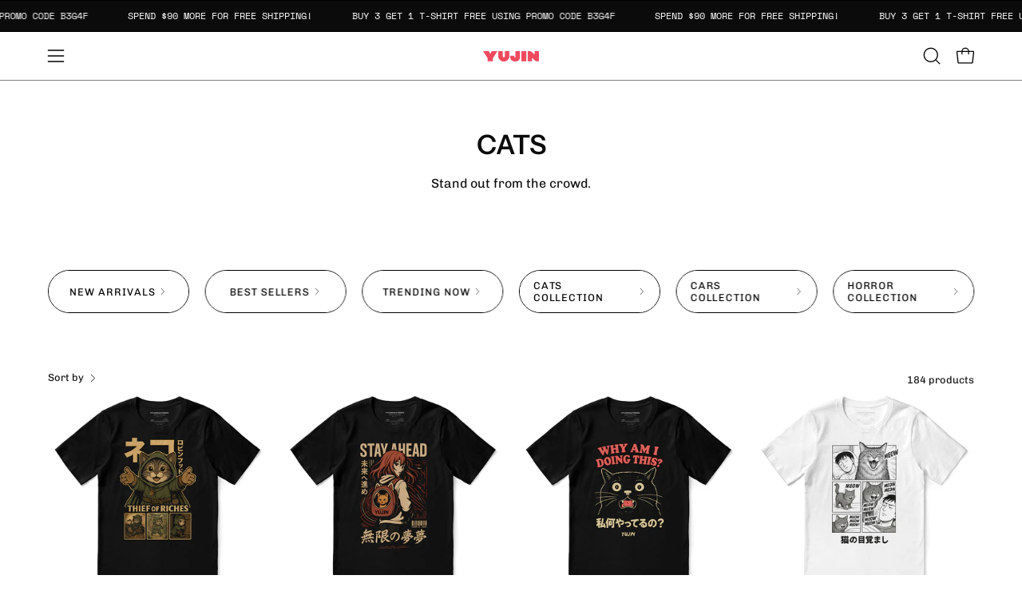

--- FILE ---
content_type: text/css
request_url: https://yujinclothing.com/cdn/shop/t/201/assets/section-split-images.css?v=168867067392329799211765898765
body_size: 53
content:
.split-images-section{position:relative;display:grid;grid-template-columns:minmax(0,1fr);min-height:450px;overflow:hidden}.split-images-section .backdrop--radial:before{pointer-events:none}.split-images__heading a{position:relative;display:inline-block;text-decoration:none!important}.split-images__heading a:before,.split-images__heading a:after{content:"";position:absolute;left:0;bottom:-.1rem;width:100%;height:var(--BORDER-WIDTH);display:block;background:var(--btn-text, var(--link));transition:none;pointer-events:none}.split-images__heading a:before{transform:scaleX(0);transform-origin:left}.split-images__heading a:after{transform-origin:right}.no-touch .split-images__heading a:hover{background:transparent;border:0}.no-touch .split-images__heading a:hover:before,.no-touch .split-images__heading a:hover:after{transition:transform 1.1s cubic-bezier(.19,1,.22,1);transform:scaleX(0)}.no-touch .split-images__heading a:hover:before{transform:scaleX(1);transition-delay:.25s}.split-images__heading [data-has-highlight]:before,.split-images__heading [data-has-highlight]:after,.split-images__heading .section__link:before,.split-images__heading .section__link:after{display:none}.split-images__heading:not(.text-highlight-wrapper) .text-reveal__cropper a:before,.split-images__heading:not(.text-highlight-wrapper) .text-reveal__cropper a:after{bottom:0}.split-images__heading a,.main-buttons__item{pointer-events:auto}.split-images__pane{display:flex}@media only screen and (max-width: 767px){.split-images__pane--split{flex-direction:column}.split-images__pane--first-block .split-images__scale--2,.split-images__pane--second-block .split-images__scale--1{display:none}}.split-images__scale{position:relative;display:block;width:100%;height:100%}.split-images__scale--2 .placeholder-svg-filled{background-blend-mode:difference;filter:invert(.1)}@media only screen and (min-width: 768px){.split-images__bg--mobile{display:none}}@media only screen and (max-width: 767px){.split-images__bg--mobile~.split-images__bg--desktop{display:none}}.split-images__content{padding:var(--gutter) 0;display:flex;z-index:5;overflow:hidden;min-height:100%}.split-images__pane,.split-images__content{grid-row-start:1;grid-column-start:1}@media only screen and (max-width: 767px) and (orientation: landscape){.split-images__pane,.split-images__content{min-height:auto}}.split-images__content-inner{display:flex;flex-direction:column;z-index:1;pointer-events:none}.split-images__content-inner.text-background{margin:var(--gutter);padding:var(--gutter)}@media only screen and (max-width: 767px){.split-images__content-inner.text-background{margin:var(--gutter-mobile);padding:var(--gutter-mobile)}}.split-images__link{position:absolute;top:0;left:0;width:100%;height:100%;z-index:0}
/*# sourceMappingURL=/cdn/shop/t/201/assets/section-split-images.css.map?v=168867067392329799211765898765 */


--- FILE ---
content_type: text/json
request_url: https://conf.config-security.com/model
body_size: 85
content:
{"title":"recommendation AI model (keras)","structure":"release_id=0x63:28:31:66:5b:2a:53:48:6f:29:7c:65:76:6d:44:3b:55:67:2b:30:6e:33:63:25:2a:4d:38:76:70;keras;ss8a3tij0h7j1h4oo9t5u8blw520ypn7319oinx2dk9xj0h1wskpmhzg3x09rq31jvcp7lt2","weights":"../weights/63283166.h5","biases":"../biases/63283166.h5"}

--- FILE ---
content_type: text/javascript
request_url: https://yujinclothing.com/cdn/shop/t/201/assets/theme.js?v=12840475817937496261765898765
body_size: 38301
content:
/*
* @license
* Palo Alto Theme (c)
*
* The contents of this file should not be modified.
* add any minor changes to assets/custom.js
*
*/
!function(t){"use strict";!function(){const t={NODE_ENV:"production"};try{if(process)return process.env=Object.assign({},process.env),void Object.assign(process.env,t)}catch(t){}globalThis.process={env:t}}(),window.theme=window.theme||{},window.theme.sizes={mobile:480,small:768,large:1024,widescreen:1440},window.theme.keyboardKeys={TAB:"Tab",ENTER:"Enter",NUMPADENTER:"NumpadEnter",ESCAPE:"Escape",SPACE:"Space",LEFTARROW:"ArrowLeft",RIGHTARROW:"ArrowRight"},window.theme.focusable='button, [href], input, select, textarea, [tabindex]:not([tabindex="-1"])',window.theme.getWindowWidth=function(){return window.innerWidth||document.documentElement.clientWidth||document.body.clientWidth},window.theme.getWindowHeight=function(){return window.innerHeight||document.documentElement.clientHeight||document.body.clientHeight},window.theme.isDesktop=function(){return window.theme.getWindowWidth()>=window.theme.sizes.small},window.theme.isMobile=function(){return window.theme.getWindowWidth()<window.theme.sizes.small};window.theme.PUB_SUB_EVENTS={cartUpdate:"cart-update",quantityUpdate:"quantity-update",optionValueSelectionChange:"option-value-selection-change",variantChange:"variant-change",cartError:"cart-error"};window.theme.formatMoney=function(t,e){"string"==typeof t&&(t=t.replace(".",""));let i="";const s=/\{\{\s*(\w+)\s*\}\}/,o=e||"${{amount}}";function n(t,e=2,i=",",s="."){if(isNaN(t)||null==t)return 0;const o=(t=(t/100).toFixed(e)).split(".");return o[0].replace(/(\d)(?=(\d\d\d)+(?!\d))/g,`$1${i}`)+(o[1]?s+o[1]:"")}switch(o.match(s)[1]){case"amount":i=n(t,2);break;case"amount_no_decimals":i=n(t,0);break;case"amount_with_comma_separator":i=n(t,2,".",",");break;case"amount_no_decimals_with_comma_separator":i=n(t,0,".",",");break;case"amount_with_apostrophe_separator":i=n(t,2,"'",".");break;case"amount_no_decimals_with_space_separator":i=n(t,0," ","");break;case"amount_with_space_separator":i=n(t,2," ",",");break;case"amount_with_period_and_space_separator":i=n(t,2," ",".")}return o.replace(s,i)},window.theme.debounce=function(t,e){let i;return function(){if(t){const s=()=>t.apply(this,arguments);clearTimeout(i),i=setTimeout(s,e)}}};const e={body:"body",main:"[data-main]",collectionFilters:"[data-collection-filters]",footer:'[data-section-type*="footer"]',header:"[data-header-height]",stickyHeader:'[data-site-header][data-position="fixed"]',announcementBar:"[data-announcement-bar]",collectionStickyBar:"[data-collection-sticky-bar]",logoTextLink:"[data-logo-text-link]"},i={templateCollection:"template-collection",templateSearch:"template-search",supportsTransparentHeader:"supports-transparent-header"};window.theme.getScreenOrientation=function(){return window.matchMedia("(orientation: portrait)").matches?"portrait":window.matchMedia("(orientation: landscape)").matches?"landscape":void 0};let s=window.theme.getScreenOrientation();function o(){document.addEventListener("theme:resize",n),window.theme.setVars(),document.dispatchEvent(new CustomEvent("theme:vars"),{bubbles:!1})}function n(){a(!0)}function a(t=!1){const o=document.querySelector(e.body),n=document.querySelector(e.collectionFilters),a=null!==document.querySelector(e.logoTextLink);let{windowHeight:r,headerHeight:c,headerInitialHeight:d,announcementBarHeight:h,footerHeight:u,collectionStickyBarHeight:p}=window.theme.readHeights();a&&(c=function(){document.documentElement.style.setProperty("--header-height","auto"),document.documentElement.style.setProperty("--header-sticky-height","auto");const t=document.querySelector(e.header).offsetHeight;return requestAnimationFrame((()=>{document.documentElement.style.setProperty("--header-height",`${t}px`),document.documentElement.style.setProperty("--header-sticky-height",`${t}px`)})),t}());const m=window.isHeaderTransparent&&document.querySelector(e.main).firstElementChild.classList.contains(i.supportsTransparentHeader)?r-h:r-d-h;let g=l()?r-window.stickyHeaderHeight:r;const v=o.classList.contains(i.templateCollection),b=o.classList.contains(i.templateSearch),w=v&&n||b&&n;if(document.documentElement.style.setProperty("--footer-height",`${u}px`),document.documentElement.style.setProperty("--content-full",`${m}px`),document.documentElement.style.setProperty("--content-min",r-c-u+"px"),document.documentElement.style.setProperty("--collection-sticky-bar-height",`${p}px`),w&&(g=r),!t)return void document.documentElement.style.setProperty("--full-height",`${g}px`);const y=window.theme.getScreenOrientation();y!==s&&(document.documentElement.style.setProperty("--full-height",`${g}px`),s=y)}function r(t){const e=document.querySelector(t);return e?(e.hasAttribute("data-collection-sticky-bar")&&document.documentElement.style.setProperty("--collection-sticky-bar-height","auto"),e.clientHeight):0}function l(){return document.querySelector(e.stickyHeader)}window.theme.readHeights=function(){var t,i;const s={};return s.windowHeight=Math.min(window.screen.height,window.innerHeight),s.footerHeight=r(e.footer),s.headerHeight=r(e.header),s.stickyHeaderHeight=l()?window.stickyHeaderHeight:0,s.headerInitialHeight=parseInt((null===(t=document.querySelector(e.header))||void 0===t?void 0:t.dataset.height)||(null===(i=document.querySelector(e.header))||void 0===i?void 0:i.offsetHeight))||0,s.announcementBarHeight=r(e.announcementBar),s.collectionStickyBarHeight=r(e.collectionStickyBar),s},window.theme.setVars=function(){a()},window.addEventListener("DOMContentLoaded",o),document.addEventListener("shopify:section:load",o);let c={};window.publish=function(t,e){if(c[t]){const i=c[t].map((t=>t(e)));return Promise.all(i)}return Promise.resolve()},window.subscribe=function(t,e){return void 0===c[t]&&(c[t]=[]),c[t]=[...c[t],e],function(){c[t]=c[t].filter((t=>t!==e))}},window.theme.scrollTo=t=>{const{stickyHeaderHeight:e}=window.theme.readHeights();window.scrollTo({top:t+Math.round(window.scrollY)-e,left:0,behavior:"smooth"})};const d={state:{firstFocusable:null,lastFocusable:null,trigger:null,mainTrigger:null},trapFocus:function(t){var e=Array.from(t.container.querySelectorAll('button, [href], input, select, textarea, [tabindex]:not([tabindex^="-"])')).filter((function(t){var e=t.offsetWidth,i=t.offsetHeight;return 0!==e&&0!==i&&"none"!==getComputedStyle(t).getPropertyValue("display")}));e=e.filter((function(t){return!t.classList.contains("deferred-media__poster")})),this.state.firstFocusable=e[0],this.state.lastFocusable=e[e.length-1],t.elementToFocus||(t.elementToFocus=this.state.firstFocusable||t.container),this._setupHandlers(),document.addEventListener("focusin",this._onFocusInHandler),document.addEventListener("focusout",this._onFocusOutHandler),t.container.setAttribute("tabindex","-1"),t.elementToFocus.focus()},removeTrapFocus:function(t){const e=!document.body.classList.contains("no-outline");t&&t.container&&t.container.removeAttribute("tabindex"),document.removeEventListener("focusin",this._onFocusInHandler),this.state.trigger&&e&&this.state.trigger.focus()},_manageFocus:function(t){t.code===theme.keyboardKeys.TAB&&(t.target!==this.state.lastFocusable||t.shiftKey||(t.preventDefault(),this.state.firstFocusable.focus()),t.target===this.state.firstFocusable&&t.shiftKey&&(t.preventDefault(),this.state.lastFocusable.focus()))},_onFocusOut:function(){document.removeEventListener("keydown",this._manageFocusHandler)},_onFocusIn:function(t){t.target!==this.state.lastFocusable&&t.target!==this.state.firstFocusable||document.addEventListener("keydown",this._manageFocusHandler)},_setupHandlers:function(){this._onFocusInHandler||(this._onFocusInHandler=this._onFocusIn.bind(this)),this._onFocusOutHandler||(this._onFocusOutHandler=this._onFocusIn.bind(this)),this._manageFocusHandler||(this._manageFocusHandler=this._manageFocus.bind(this))}};window.theme=window.theme||{},window.theme.a11y=d,window.theme.throttle=(t,e)=>{let i,s;return function o(...n){const a=Date.now();s=clearTimeout(s),!i||a-i>=e?(t.apply(null,n),i=a):s=setTimeout(o.bind(null,...n),e-(a-i))}},window.theme.wrap=(t,e="",i)=>{const s=i||document.createElement("div");return s.classList.add(e),s.setAttribute("data-scroll-lock-scrollable",""),t.parentNode.insertBefore(s,t),s.appendChild(t)},window.theme.wrapElements=function(t){t.querySelectorAll("table").forEach((t=>{window.theme.wrap(t,"table-wrapper")}))},window.addEventListener("DOMContentLoaded",window.theme.wrapElements(document)),document.addEventListener("shopify:section:load",(t=>window.theme.wrapElements(t.target)));window.HTMLUpdateUtility=class t{static viewTransition(e,i,s=[],o=[]){null==s||s.forEach((t=>t(i)));const n=document.createElement("div");t.setInnerHTML(n,i.outerHTML);const a=n.firstChild,r=Date.now();e.querySelectorAll("[id], [form]").forEach((t=>{t.id&&(t.id=`${t.id}-${r}`),t.form&&t.setAttribute("form",`${t.form.getAttribute("id")}-${r}`)})),e.parentNode.insertBefore(a,e),e.style.display="none",null==o||o.forEach((t=>t(a))),setTimeout((()=>e.remove()),500)}static setInnerHTML(t,e){t.innerHTML=e,t.querySelectorAll("script").forEach((t=>{const e=document.createElement("script");Array.from(t.attributes).forEach((t=>{e.setAttribute(t.name,t.value)})),e.appendChild(document.createTextNode(t.innerHTML)),t.parentNode.replaceChild(e,t)}))}};const h={overflowBackground:"[data-overflow-background]",overflowFrame:"[data-overflow-frame]",overflowContent:"[data-overflow-content]",overflowContainer:"[data-overflow-container]",overflowWrapper:"[data-overflow-wrapper]"};function u(t,e){let i=0;e.forEach((t=>{i=t.offsetHeight>i?t.offsetHeight:i}));const s=t.querySelectorAll(h.overflowBackground);[t,...s].forEach((t=>{t.style.setProperty("min-height",`calc(${i}px + var(--header-height))`)}))}function p(t){if(window.innerWidth<window.theme.sizes.small){return void t.querySelectorAll(h.overflowFrame).forEach((t=>{const e=t.querySelectorAll(h.overflowContent);u(t,e)}))}let e=0;const i=t.querySelectorAll(h.overflowFrame);t.querySelectorAll(h.overflowContent).forEach((t=>{t.offsetHeight>e&&(e=t.offsetHeight)}));[...i,...t.querySelectorAll(h.overflowBackground)].forEach((t=>{t.style.setProperty("min-height",`${e}px`)})),t.style.setProperty("min-height",`${e}px`)}function m(t){const e=t.querySelectorAll(h.overflowContainer);e&&e.forEach((t=>{const e=t.querySelectorAll(h.overflowContent);u(t,e),document.addEventListener("theme:resize",(()=>{u(t,e)}))}));const i=t.querySelectorAll(h.overflowWrapper);i&&i.forEach((t=>{p(t),document.addEventListener("theme:resize",(()=>{p(t)}))}))}function g(){document.dispatchEvent(new CustomEvent("theme:resize",{bubbles:!0})),window.lastWindowWidth!==window.innerWidth&&(document.dispatchEvent(new CustomEvent("theme:resize:width",{bubbles:!0})),window.lastWindowWidth=window.innerWidth)}window.lastWindowWidth=window.innerWidth;let v=window.pageYOffset,b=null,w=null,y=null,f=null,E=0;const L={quickViewVisible:"js-quick-view-visible",cartDrawerOpen:"js-drawer-open-cart"};function S(e){setTimeout((()=>{E&&clearTimeout(E),t.disablePageScroll(e.detail,{allowTouchMove:t=>"TEXTAREA"===t.tagName}),document.documentElement.setAttribute("data-scroll-locked","")}))}function C(t){const e=t.detail;e?E=setTimeout(k,e):k()}function k(){document.body.classList.contains(L.quickViewVisible)||document.body.classList.contains(L.cartDrawerOpen)||(t.clearQueueScrollLocks(),t.enablePageScroll(),document.documentElement.removeAttribute("data-scroll-locked"))}const A={loading:"is-loading",imgIn:"img-in"},T={img:"img.is-loading",section:"[data-section-type]"};function q(t){t.querySelectorAll(T.img).forEach((t=>{if(t.complete){t.classList.remove(A.loading),t.parentNode.classList.remove(A.loading);const e=t.closest(T.section);e&&e.classList.add(A.imgIn)}}))}const H="img",I="template",P=".shopify-section",D="[data-deferred-content]",M="[data-product-image]",x="srcset",F="data-loaded",_="data-deferred-container";let O=class extends HTMLElement{connectedCallback(){0!=this.deferredTriggers.length?this.deferredTriggers.forEach((t=>{t.addEventListener("mouseenter",(()=>{this.hasAttribute(F)||this.loadTemplate()}),{once:!0})})):this.container.addEventListener("mouseenter",(()=>{this.hasAttribute(F)||this.loadTemplate()}),{once:!0})}loadTemplate(){var t;const e=document.createElement("div"),i=this.querySelector(I);if(!i||!(null==i||null===(t=i.content)||void 0===t?void 0:t.firstElementChild))return;e.appendChild(i.content.firstElementChild.cloneNode(!0));const s=e.querySelector(D);if(!s)return;this.append(s),this.setAttribute(F,!0);s.querySelectorAll(H).length>0&&this.reloadSrcset(this)}reloadSrcset(t){t&&t.querySelectorAll(H).forEach((t=>{if(!t.parentNode.matches(M)){const e=t.getAttribute(x);t.setAttribute(x,""),t.setAttribute(x,e)}}))}constructor(){super(),this.container=this,this.hasAttribute(_)&&(this.container=this.closest(this.getAttribute(_))||this.closest(P)),this.deferredTriggers=this.container.querySelectorAll(this.dataset.deferredTriggers)}};const V=".shopify-section",B="[data-slider]",$="[data-hover-slideshow-holder]",W="[data-hover-slideshow-item]",R="[data-hover-slideshow-progress]",z=".flickity-button",N="fill";let U=class extends HTMLElement{get holder(){return this.querySelector($)}get items(){return[...this.querySelectorAll(W)]}get progress(){return this.querySelector(R)}connectedCallback(){"slideshow"!==theme.settings.productGridHover||window.theme.touch||this.init()}init(){this.section=this.closest(V),this.outerSliders=this.section.querySelectorAll(B),this.autoplaySpeed=2200,this.timer=0,this.flkty=new window.theme.Flickity.data(this.holder),!this.flkty.isActive&&this.items.length>1&&(this.flkty=new window.theme.Flickity(this.holder,{draggable:!this.outerSliders.length,cellSelector:W,contain:!0,wrapAround:!0,imagesLoaded:!0,pageDots:!1,prevNextButtons:!1,adaptiveHeight:!1,pauseAutoPlayOnHover:!1,selectedAttraction:.2,friction:1,on:{ready:()=>{this.section.style.setProperty("--autoplay-speed",`${this.autoplaySpeed}ms`),setTimeout((()=>this.flkty.resize()),1e3)},change:()=>{this.timer&&clearTimeout(this.timer),this.progress.classList.remove(N),this.progress.offsetWidth,requestAnimationFrame((()=>this.progress.classList.add(N))),this.timer=setTimeout((()=>this.progress.classList.remove(N)),this.autoplaySpeed)},dragEnd:()=>{this.flkty.playPlayer()}}}),this.addEventListener("mouseenter",(()=>{this.progress.classList.add(N),this.timer&&clearTimeout(this.timer),this.timer=setTimeout((()=>this.progress.classList.remove(N)),this.autoplaySpeed),this.flkty.options.autoPlay=this.autoplaySpeed,this.flkty.playPlayer()})),this.addEventListener("mouseleave",(()=>{this.flkty.stopPlayer(),this.timer&&clearTimeout(this.timer),this.progress.classList.remove(N)}))),this.addEventListener("click",(t=>{t.target.matches(z)&&t.preventDefault()}))}constructor(){super()}};const j="btn--top",Q="btn--right",K="btn--bottom",Y="btn--left",X="btn--text";let G=class extends HTMLElement{connectedCallback(){this.button.classList.contains(X)||this.button.addEventListener("mouseenter",this.detectEntrySide)}detectEntrySide(t){const e=this.button.getBoundingClientRect();this.class&&this.button.classList.remove(this.class);const i=t.clientX,s=t.clientY,o=i-e.left,n=e.right-i,a=s-e.top,r=e.bottom-s;this.class=o<n&&o<a&&o<r?Y:n<o&&n<a&&n<r?Q:a<o&&a<n&&a<r?j:K,this.button.classList.add(this.class)}disconnectedCallback(){this.button.removeEventListener("mouseenter",this.detectEntrySide)}constructor(){super(),this.button=this.parentElement,this.class="",this.detectEntrySide=this.detectEntrySide.bind(this)}};const J={inputSearch:'input[type="search"]',inputType:'input[name="type"]',form:"form",allVisibleElements:'[role="option"]',ariaSelected:'[aria-selected="true"]',selectedOption:'[aria-selected="true"] a, button[aria-selected="true"]',popularSearches:"[data-popular-searches]",popdownBody:"[data-popdown-body]",mainInputSearch:"[data-main-input-search]",predictiveSearchResults:"[data-predictive-search-results]",predictiveSearch:"predictive-search",searchForm:"search-form"},Z="is-searched",tt="template-search";let et=class extends HTMLElement{getQuery(){return this.input.value.trim()}onFocus(){this.currentSearchTerm=this.getQuery()}onChange(){this.classList.toggle(Z,!this.isFormCleared()),this.searchTerm=this.getQuery()}isFormCleared(){return 0===this.input.value.length}submit(){this.form.submit()}reset(){this.input.val=""}onFormSubmit(t){this.getQuery().length&&!this.querySelector(J.selectedLink)||t.preventDefault()}onKeydown(t){"ArrowUp"!==t.code&&"ArrowDown"!==t.code||t.preventDefault()}onKeyup(t){switch(!this.getQuery().length&&this.predictiveSearch&&this.close(!0),t.preventDefault(),t.code){case"ArrowUp":this.switchOption("up");break;case"ArrowDown":this.switchOption("down");break;case"Enter":this.selectOption()}}switchOption(t){const e="up"===t,i=this.classList.contains(Z)&&this.predictiveSearchResults?this.predictiveSearchResults:this.popularSearches;if(!i)return;this.selectedElement=i.querySelector(J.ariaSelected);const s=Array.from(i.querySelectorAll(J.allVisibleElements)).filter((t=>null!==t.offsetParent));let o=0;if(e&&!this.selectedElement)return;let n=-1,a=0;for(;-1===n&&a<=s.length;)s[a]===this.selectedElement&&(n=a),a++;!e&&this.selectedElement?o=n===s.length-1?0:n+1:e&&(o=0===n?s.length-1:n-1),o!==n&&(this.activeElement=s[o],this.handleFocusableDescendants())}selectOption(){const t=this.querySelector(J.selectedOption);t&&t.click()}handleFocusableDescendants(t=!1){const e=this.selectedElement?this.selectedElement:this.querySelector(J.ariaSelected);var i;if(e&&e.setAttribute("aria-selected",!1),!this.activeElement||t)return this.selectedElement=null,null===(i=this.activeElement)||void 0===i||i.setAttribute("aria-selected",!1),this.input.setAttribute("aria-expanded",!1),void this.input.setAttribute("aria-activedescendant","");this.activeElement.setAttribute("aria-selected",!0),this.input.setAttribute("aria-activedescendant",this.activeElement.id)}constructor(){var t;super(),this.input=this.querySelector(J.inputSearch),this.form=this.querySelector(J.form),this.popdownBody=this.closest(J.popdownBody),this.popularSearches=null===(t=this.popdownBody)||void 0===t?void 0:t.querySelector(J.popularSearches),this.predictiveSearchResults=this.querySelector(J.predictiveSearchResults),this.predictiveSearch=this.matches(J.predictiveSearch),this.searchForm=this.matches(J.searchForm),this.selectedElement=null,this.activeElement=null,this.searchTerm="",this.currentSearchTerm="",this.isSearchPage=document.body.classList.contains(tt),this.input.addEventListener("input",window.theme.debounce((t=>{this.onChange(t)}),300).bind(this)),this.input.addEventListener("focus",this.onFocus.bind(this)),this.input.form.addEventListener("submit",this.onFormSubmit.bind(this)),this.addEventListener("keyup",this.onKeyup.bind(this)),this.addEventListener("keydown",this.onKeydown.bind(this)),this.isSearchPage&&(this.mainInputType=document.querySelector(`${J.mainInputSearch} ${J.inputType}`),this.inputType=this.querySelector(J.inputType),this.inputType.value=this.mainInputType.value)}};customElements.define("search-form",et);const it="predictive-search",st="#shopify-section-api-predictive-search",ot="[data-predictive-search-results]",nt="[data-predictive-search-status]",at="[data-predictive-search-live-region-count-value]",rt="[data-search-results-wrapper]",lt="reset",ct="data-aos-anchor",dt="aria-hidden",ht="open",ut="loading",pt="data-loading-text",mt="results";customElements.define("predictive-search",class extends et{connectedCallback(){this.predictiveSearchResults.addEventListener("transitionend",(t=>{t.target!==this.predictiveSearchResults||this.getQuery().length||(this.classList.remove(lt),requestAnimationFrame((()=>this.clearResultsHTML())))}))}onChange(){super.onChange(),this.classList.remove(lt),this.searchTerm.length?requestAnimationFrame((()=>this.getSearchResults(this.searchTerm))):this.classList.add(lt)}onFocus(){super.onFocus(),this.currentSearchTerm.length&&(this.searchTerm!==this.currentSearchTerm?this.onChange():"true"===this.getAttribute(mt)?this.open():this.getSearchResults(this.searchTerm))}getSearchResults(t){const e=t.replace(" ","-").toLowerCase(),i=parseInt(window.theme.settings.suggestionsResultsLimit);let s="query";s+=window.theme.settings.suggestArticles?",article":"",s+=window.theme.settings.suggestCollections?",collection":"",s+=window.theme.settings.suggestProducts?",product":"",s+=window.theme.settings.suggestPages?",page":"",this.setLiveRegionLoadingState(),this.cachedResults[e]?this.renderSearchResults(this.cachedResults[e]):fetch(`${theme.routes.predictiveSearchUrl}?q=${encodeURIComponent(t)}&resources[type]=${s}&resources[limit]=${i}&section_id=api-predictive-search`,{signal:this.abortController.signal}).then((t=>{if(!t.ok){var e=new Error(t.status);throw this.close(),e}return t.text()})).then((t=>{const i=(new DOMParser).parseFromString(t,"text/html").querySelector(st).innerHTML;this.allPredictiveSearchInstances.forEach((t=>{t.cachedResults[e]=i})),this.renderSearchResults(i)})).catch((t=>{if(20!==(null==t?void 0:t.code))throw this.close(),t}))}switchOption(t){super.switchOption(t),this.statusElement&&(this.statusElement.textContent="")}setLiveRegionLoadingState(){this.statusElement=this.statusElement||this.querySelector(nt),this.loadingText=this.loadingText||this.getAttribute(pt),this.setLiveRegionText(this.loadingText),this.setAttribute(ut,!0)}setLiveRegionText(t){this.statusElement.setAttribute(dt,"false"),this.statusElement.textContent=t,setTimeout((()=>{this.statusElement.setAttribute(dt,"true")}),1e3)}renderSearchResults(t){this.predictiveSearchResults.innerHTML=t;const e=this.predictiveSearchResults.parentElement.id,i=this.predictiveSearchResults.querySelector(rt),s=i.id;i.id=`${s}--${e}`,i.setAttribute(ct,`#${i.id}`),this.setAttribute(mt,!0),this.setLiveRegionResults(),this.open()}setLiveRegionResults(){this.removeAttribute(ut),this.setLiveRegionText(this.querySelector(at).textContent)}open(){this.setAttribute(ht,!0)}close(t=!1){this.closeResults(t)}closeResults(t=!1){t&&(this.reset(),this.removeAttribute(mt),this.classList.remove(lt)),this.removeAttribute(ut),this.removeAttribute(ht)}clearResultsHTML(){this.predictiveSearchResults.innerHTML=""}constructor(){super(),this.abortController=new AbortController,this.allPredictiveSearchInstances=document.querySelectorAll(it),this.predictiveSearchResults=this.querySelector(ot),this.cachedResults={}}});let gt=class extends HTMLElement{constructor(){super(),document.addEventListener("DOMContentLoaded",(()=>{document.documentElement.classList.remove("page-loading")}))}};const vt={aos:"[data-aos]:not(.aos-animate)",aosAnchor:"[data-aos-anchor]",animatable:"[data-aos], [data-aos-anchor]",watchMutations:'[id^="api-cart-items-"], [data-collection-filters], [data-collection-products], #AjaxinateLoop, [data-tab="resultsProducts"]',textHighlight:"text-highlight",counterUps:"text-count-up",flickitySlider:".flickity-slider",slide:"[data-slide]",carouselMobile:".carousel--mobile"},bt={aosAnimate:"aos-animate",isLoading:"is-loading",isSelected:".is-selected"},wt={aos:"data-aos",aosAnchor:"data-aos-anchor",aosIntersection:"data-aos-intersection",aosDebounce:"data-aos-debounce",aosCustomInit:"data-aos-custom-init",aosWatchAnchors:"data-aos-watch-anchors",aosTrigger:"data-aos-trigger",aosCarouselMobile:"data-aos-carousel-mobile",aosCarouselDesktop:"data-aos-carousel-desktop"},yt=.1,ft=0;let Et=new Set;function Lt(t){t.length&&(t.forEach((t=>{const e=t.dataset.aosAnchor;let i;""!=e&&(i=document.getElementById(e.slice(1))),i&&!Et.has(t)&&Et.add(i)})),Et.forEach((t=>{St.observe(t)})))}const St=new IntersectionObserver(((t,e)=>{t.forEach((t=>{const i=t.target,s=t.intersectionRatio,o=t.isIntersecting;let n,a=yt;i.hasAttribute(wt.aosIntersection)&&(a=Number(i.getAttribute(wt.aosIntersection)));let r=ft;i.hasAttribute(wt.aosDebounce)&&(r=Number(i.getAttribute(wt.aosDebounce))),o&&s>a&&(0!==r?(n&&clearTimeout(n),n=setTimeout((()=>Ct(i)),r)):Ct(i),e.unobserve(i),Et.delete(i))}))}),{root:null,rootMargin:"0px",threshold:[0,.05,.1,.15,.2,.25,.5,.75,1]});function Ct(t){if(!t)return;if(kt(t),t.hasAttribute(wt.aosCarouselDesktop)&&window.theme.isDesktop()){if(t.querySelector(vt.flickitySlider)){const e=t.querySelectorAll(vt.slide),i=[...e].filter((t=>{if(t.matches(bt.isSelected))return t})),s=[...e].filter((t=>{if(!t.matches(bt.isSelected))return t}));if(i.length>0){const t=i[i.length-1].id;i[i.length-1].setAttribute(wt.aosTrigger,`#${t}`),s.forEach((e=>{e.querySelectorAll(vt.animatable).forEach((e=>{e.setAttribute(wt.aosAnchor,`#${t}`)}))}))}}}if(t.hasAttribute(wt.aosCarouselMobile)&&window.theme.isMobile()){const e=t.querySelector(vt.carouselMobile);if(e){const t=[...e.children],i=t[0].id;t.length>1&&(t[0].setAttribute(wt.aosTrigger,`#${i}`),t.forEach((t=>{t.querySelectorAll(vt.animatable).forEach((t=>{t.setAttribute(wt.aosAnchor,`#${i}`)}))})))}}if(t.hasAttribute(wt.aosTrigger)){const e=t.getAttribute(wt.aosTrigger);document.querySelectorAll(`[${wt.aosAnchor}="${e}"]`).forEach((t=>kt(t)))}let e=t.querySelectorAll(vt.aos);if(t.hasAttribute(wt.aosWatchAnchors)){e=[...e].filter((e=>{const i=!!e.hasAttribute(wt.aosAnchor)&&e.getAttribute(wt.aosAnchor);if(i&&`#${t.id}`===i)return e}))}e.forEach((e=>{e.hasAttribute(wt.aosCustomInit)?t.dispatchEvent(new CustomEvent("theme:target:animate",{bubbles:!0,detail:e})):kt(e)}))}function kt(t){requestAnimationFrame((()=>t.classList.add(bt.aosAnimate))),function(t){const e=t.querySelectorAll(vt.textHighlight);e.forEach((t=>t.shouldAnimate()))}(t),function(t){const e=t.querySelectorAll(vt.counterUps);e.forEach((t=>t.shouldAnimate()))}(t)}function At(){Lt(document.querySelectorAll(vt.aosAnchor)),function(){const t=t=>t instanceof HTMLElement;new MutationObserver((e=>{for(const i of e){if("childList"===!i.type)return;const e=i.target,s=[...i.addedNodes],o=[...i.removedNodes],n=e.matches(vt.watchMutations)||s.some((e=>!!t(e)&&e.matches(vt.watchMutations)))||o.some((e=>!!t(e)&&e.matches(vt.watchMutations))),a=e.matches(vt.animatable)||s.some((e=>!!t(e)&&e.matches(vt.animatable))),r=null!==e.querySelector(`[${wt.aosAnchor}="#${e.id}"]`);(a||r||n)&&Lt(e.querySelectorAll(vt.aosAnchor))}})).observe(document.body,{attributes:!1,childList:!0,subtree:!0})}()}const Tt=t=>{clearTimeout(t.countUpTimeout),t._countUpOrigInnerHTML&&(t.innerHTML=t._countUpOrigInnerHTML,t._countUpOrigInnerHTML=void 0),t.style.visibility=""},qt=(t,e={})=>{const{duration:i=1e3,delay:s=16}=e,o=i/s,n=t.toString().split(/(<[^>]+>|[0-9.][,.0-9]*[0-9]*)/),a=[];for(let t=0;t<o;t++)a.push("");for(let t=0;t<n.length;t++)if(/([0-9.][,.0-9]*[0-9]*)/.test(n[t])&&!/<[^>]+>/.test(n[t])){let e=n[t];const i=[...e.matchAll(/[.,]/g)].map((t=>({char:t[0],i:e.length-t.index-1}))).sort(((t,e)=>t.i-e.i));e=e.replace(/[.,]/g,"");let s=a.length-1;for(let t=o;t>=1;t--){let n=parseInt(e/o*t,10);n=i.reduce(((t,{char:e,i:i})=>t.length<=i?t:t.slice(0,-i)+e+t.slice(-i)),n.toString()),a[s--]+=n}}else for(let e=0;e<o;e++)a[e]+=n[t];return a[a.length]=t.toString(),a};const Ht="data-count-up-duration",It="data-count-up-init";let Pt=class extends HTMLElement{connectedCallback(){theme.settings.animationsEnabled||this.startCountUp()}attributeChangedCallback(t,e,i){null===e&&t===It&&"true"===i&&this.startCountUp()}shouldAnimate(){requestAnimationFrame((()=>this.setTriggerAttribute()))}setTriggerAttribute(t=!0){this.setAttribute(It,t)}startCountUp(){((t,e={})=>{const{action:i="start",duration:s=1e3,delay:o=16}=e;if("stop"===i)return void Tt(t);if(Tt(t),!/[0-9]/.test(t.innerHTML))return;const n=qt(t.innerHTML,{duration:s||t.getAttribute("data-duration"),delay:o||t.getAttribute("data-delay")});t._countUpOrigInnerHTML=t.innerHTML,t.innerHTML=n[0]||"&nbsp;",t.style.visibility="visible";const a=function(){t.innerHTML=n.shift()||"&nbsp;",n.length?(clearTimeout(t.countUpTimeout),t.countUpTimeout=setTimeout(a,o)):t._countUpOrigInnerHTML=void 0};t.countUpTimeout=setTimeout(a,o)})(this,{duration:this.duration,delay:.016*this.duration})}constructor(){super(),this.container=this,this.countUpDuration=this.getAttribute(Ht),this.duration=100/parseInt(this.countUpDuration,10)*1e3}};var Dt,Mt,xt;function Ft(t){this.status=t.status||null,this.headers=t.headers||null,this.json=t.json||null,this.body=t.body||null}xt=[It],(Mt="observedAttributes")in(Dt=Pt)?Object.defineProperty(Dt,Mt,{value:xt,enumerable:!0,configurable:!0,writable:!0}):Dt[Mt]=xt,window.requestIdleCallback=window.requestIdleCallback||function(t){var e=Date.now();return setTimeout((function(){t({didTimeout:!1,timeRemaining:function(){return Math.max(0,50-(Date.now()-e))}})}),1)},window.cancelIdleCallback=window.cancelIdleCallback||function(t){clearTimeout(t)},window.addEventListener("resize",window.theme.debounce(g,50)),function(){let t;window.addEventListener("scroll",(function(){t&&window.cancelAnimationFrame(t),t=window.requestAnimationFrame((function(){!function(){const t=window.pageYOffset;t>v?(w=!0,b=!1):t<v?(w=!1,b=!0):(b=null,w=null),v=t,document.dispatchEvent(new CustomEvent("theme:scroll",{detail:{up:b,down:w,position:t},bubbles:!1})),b&&!y&&document.dispatchEvent(new CustomEvent("theme:scroll:up",{detail:{position:t},bubbles:!1})),w&&!f&&document.dispatchEvent(new CustomEvent("theme:scroll:down",{detail:{position:t},bubbles:!1})),f=w,y=b}()}))}),{passive:!0}),window.addEventListener("theme:scroll:lock",S),window.addEventListener("theme:scroll:unlock",C)}(),"ontouchstart"in window||navigator.maxTouchPoints>0||navigator.msMaxTouchPoints>0?(document.documentElement.className=document.documentElement.className.replace("no-touch","supports-touch"),window.theme.touch=!0):window.theme.touch=!1,document.addEventListener("load",(t=>{if("img"==t.target.tagName.toLowerCase()&&t.target.classList.contains(A.loading)){t.target.classList.remove(A.loading),t.target.parentNode.classList.remove(A.loading);const e=t.target.closest(T.section);e&&e.classList.add(A.imgIn)}}),!0),window.addEventListener("DOMContentLoaded",(()=>{m(document),q(document),window.theme.settings.animationsEnabled&&At()})),document.addEventListener("shopify:section:load",(t=>{const e=t.target;window.dispatchEvent(new Event("resize"),{bubbles:!0}),m(e),window.theme.settings.animationsEnabled&&At()})),document.addEventListener("shopify:section:reorder",(t=>{t.target,window.theme.settings.animationsEnabled&&At()})),customElements.get("deferred-loading")||customElements.define("deferred-loading",O),customElements.get("loading-overlay")||customElements.define("loading-overlay",gt),customElements.get("text-count-up")||customElements.define("text-count-up",Pt),customElements.get("hover-slideshow")||customElements.define("hover-slideshow",U),customElements.get("hover-button")||customElements.define("hover-button",G),function(){function t(t){var e=window.innerWidth||document.documentElement.clientWidth,i=window.innerHeight||document.documentElement.clientHeight,s=t.getBoundingClientRect();return s.top>=0&&s.bottom<=i&&s.left>=0&&s.right<=e}function e(t){var e=window.innerWidth||document.documentElement.clientWidth,i=window.innerHeight||document.documentElement.clientHeight,s=t.getBoundingClientRect(),o=s.left>=0&&s.left<=e||s.right>=0&&s.right<=e,n=s.top>=0&&s.top<=i||s.bottom>=0&&s.bottom<=i;return o&&n}window.visibilityHelper={isElementTotallyVisible:t,isElementPartiallyVisible:e,inViewportPartially:function(t,i){function s(){var s=e(t);s!=o&&(o=s,"function"==typeof i&&i(s,t))}var o=e(t);window.addEventListener("load",s),window.addEventListener("resize",s),window.addEventListener("scroll",s)},inViewportTotally:function(e,i){function s(){var s=t(e);s!=o&&(o=s,"function"==typeof i&&i(s,e))}var o=t(e);window.addEventListener("load",s),window.addEventListener("resize",s),window.addEventListener("scroll",s)}}}(),customElements.get("header-component")||customElements.define("header-component",class extends HTMLElement{connectedCallback(){this.classList.contains("js__header__clone")||(this.initTransparentHeader(),window.minWidth=this.getMinWidth(),this.listenWidth(),this.initMobileNavToggle(),this.handleTextLinkLogos(),this.initStickyHeader(),this.handleBackgroundEvents(),document.body.addEventListener("touchstart",this.handleTouchstartEvent,{passive:!0}),this.updateHeaderHover())}initTransparentHeader(){const t="true"===this.dataset.transparent,e=document.querySelector("[data-main]").children[0];if(!e)return;const i=e.querySelector("[data-prevent-transparent-header]:first-of-type");window.isHeaderTransparent=t&&e.classList.contains("supports-transparent-header")&&!i}getMinWidth(){const t=this.headerWrapper.currentStyle||window.getComputedStyle(this.headerWrapper),e=2*parseInt(t.paddingLeft),i=this.cloneNode(!0);i.classList.add("js__header__clone"),document.body.appendChild(i);const s=i.querySelectorAll("[data-takes-space]"),o=this.getAttribute("data-nav-alignment"),n=this._sumSplitWidths(s,o);return document.body.removeChild(i),n+20*s.length+e}listenWidth(){this.checkWidthEvent=this.checkWidth.bind(this),"ResizeObserver"in window?(this.resizeObserver=new ResizeObserver(this.checkWidthEvent),this.resizeObserver.observe(this)):document.addEventListener("theme:resize",this.checkWidthEvent),this.checkWidth()}checkWidth(){if(this.isResizing)return;this.isResizing=!0;const t=window.innerWidth<window.minWidth,e=this.classList.contains("site-header--compress");t&&!e?this.classList.add("site-header--compress"):!t&&e&&this.classList.remove("site-header--compress"),this.isResizing=!1}updateHeaderHover(){requestAnimationFrame((()=>{const t=this.matches(":hover"),e=this.classList.contains("site-header--hovered");t&&!e&&this.classList.add("site-header--hovered")}))}handleTouchstart(t){const e=this.contains(t.target),i=this.querySelector(".is-visible[data-nav-item]");!e&&i&&i.dispatchEvent(new Event("mouseleave",{bubbles:!0}))}handleTextLinkLogos(){if(null===this.logoTextLink)return;const t=this.offsetHeight;document.documentElement.style.setProperty("--header-height",`${t}px`),document.documentElement.style.setProperty("--header-sticky-height",`${t}px`)}initStickyHeader(){this.headerSticky=this.hasAttribute("data-header-sticky"),this.hasScrolled=!1,this.hasCollectionFilters=document.querySelector("[data-collection-filters]"),this.position=this.dataset.position;if("fixed"===this.position&&!this.hasCollectionFilters)return this.headerState(),void document.addEventListener("theme:scroll",this.headerStateEvent);document.body.classList.remove("has-scrolled"),window.isHeaderTransparent&&this.classList.add("site-header--transparent")}headerState(t){const e=parseInt(this.dataset.height||this.offsetHeight),i=document.querySelector("[data-announcement-wrapper]"),s=e+(i?i.offsetHeight:0),o=window.pageYOffset||document.documentElement.scrollTop,n=t&&t.detail&&t.detail.up;this.hasScrolled=o>s,document.body.classList.toggle("has-scrolled",this.hasScrolled);const a=o<s+window.stickyHeaderHeight&&n;if(document.body.classList.toggle("hide-header",a),window.isHeaderTransparent){const t=!this.hasScrolled||a;this.classList.toggle("site-header--transparent",t)}if(this.classList.contains("site-header--hovered")){const t=this.querySelector(".is-visible[data-nav-item]");if(null!=t)t.dispatchEvent(new Event("mouseenter",{bubbles:!0}));else{const t=this.hasScrolled?window.stickyHeaderHeight:e;this.background.style.setProperty("--header-background-height",`${t}px`)}}}handleBackgroundEvents(){this.headerWrapper.addEventListener("mouseenter",this.updateBackgroundHeightEvent),this.headerWrapper.addEventListener("mouseleave",this.updateBackgroundHeightEvent),this.addEventListener("focusout",this.updateBackgroundHeightEvent),document.addEventListener("theme:cart:close",this.updateBackgroundHeightEvent),document.addEventListener("theme:search:close",this.updateBackgroundHeightEvent)}updateBackgroundHeight(t){const e=matchMedia("(pointer:fine)").matches,i=!document.body.classList.contains("no-outline"),s=e&&!i;if(!t)return;let o=["js-drawer-open","js-drawer-open-cart","js-quick-view-visible","js-quick-view-from-cart"].some((t=>document.body.classList.contains(t)));("mouseenter"===t.type||o)&&(this.headerHeight=this.hasScrolled?window.stickyHeaderHeight:this.offsetHeight,this.classList.add("site-header--hovered"),this.classList.contains("site-header--menu-opened")||this.background.style.setProperty("--header-background-height",`${this.headerHeight}px`)),"mouseenter"!==t.type&&requestAnimationFrame((()=>{if(o=["js-drawer-open","js-drawer-open-cart","js-quick-view-visible","js-quick-view-from-cart"].some((t=>document.body.classList.contains(t))),o)return;if("focusout"===t.type&&!e)return;if("theme:search:close"===t.type&&!s)return;if(this.hasScrolled)return;const n=null===document.activeElement.closest("header-component"),a=document.body.classList.contains("search-opened"),r=this.classList.contains("site-header--menu-opened");a||r||("focusout"!==t.type||n)&&(this.classList.remove("site-header--hovered"),this.background.style.setProperty("--header-background-height","0px"),i||document.activeElement.blur())}))}initMobileNavToggle(){var t;null===(t=this.mobileMenuTrigger)||void 0===t||t.addEventListener("click",(()=>{if(!document.body.classList.contains("js-drawer-open")){if(document.body.classList.contains("search-opened"))return void document.addEventListener("theme:search:close",this.triggerDrawerOpeningEvent);this.triggerDrawerOpening(this.mobileMenuTrigger)}}))}triggerDrawerOpening(t){document.dispatchEvent(new CustomEvent("theme:drawer:opening",{bubbles:!0,detail:{element:t}})),document.removeEventListener("theme:search:close",this.triggerDrawerOpeningEvent)}_sumSplitWidths(t,e){let i=[];t.forEach((t=>{i.push(t.clientWidth)}));let[s,o,n]=i;if("left"===e){const t=s;s=o,o=t}return"right"!==e&&(s>n?n=s:s=n),s+o+n}disconnectedCallback(){var t;"ResizeObserver"in window?null===(t=this.resizeObserver)||void 0===t||t.disconnect():document.removeEventListener("theme:resize",this.checkWidthEvent);document.documentElement.style.removeProperty("--header-height"),document.documentElement.style.removeProperty("--header-sticky-height"),document.body.classList.remove("js-drawer-open","js-drawer-open-cart","js-quick-view-visible","js-quick-view-from-cart"),document.removeEventListener("theme:scroll",this.headerStateEvent),document.removeEventListener("theme:cart:close",this.updateBackgroundHeightEvent),document.removeEventListener("theme:search:close",this.updateBackgroundHeightEvent),document.body.removeEventListener("touchstart",this.handleTouchstartEvent)}constructor(){super(),this.background=document.querySelector("[data-header-background]"),this.headerWrapper=this.querySelector("[data-wrapper]"),this.logoTextLink=this.querySelector("[data-logo-text-link]"),this.nav=this.querySelector("[data-nav]"),this.mobileMenuTrigger=this.querySelector("[data-mobile-menu-trigger]"),this.headerStateEvent=this.headerState.bind(this),this.handleTouchstartEvent=this.handleTouchstart.bind(this),this.updateBackgroundHeightEvent=this.updateBackgroundHeight.bind(this),this.triggerDrawerOpeningEvent=()=>this.triggerDrawerOpening(this.mobileMenuTrigger)}}),customElements.get("hover-disclosure")||customElements.define("hover-disclosure",class extends HTMLElement{connectedCallback(){this.setAttribute("aria-haspopup",!0),this.setAttribute("aria-expanded",!1),this.setAttribute("aria-controls",this.key),this.connectHoverToggle(),this.handleTablets()}setBackgroundHeight(){const t=document.body.classList.contains("has-scrolled")?window.stickyHeaderHeight:this.header.offsetHeight;this.grandparent?(this.disclosure.style.height="auto",this.dropdownHeight=this.disclosure.offsetHeight+t):this.dropdownHeight=t,this.background.style.setProperty("--header-background-height",`${this.dropdownHeight}px`),window.innerWidth<theme.sizes.small&&this.hideDisclosure()}showDisclosure(){this.isVisible||(this.isVisible=!0,this.setBackgroundHeight(),document.addEventListener("theme:resize",this.setBackgroundHeightEvent),this.header.classList.contains("site-header--compress")||(this.grandparent&&document.body.classList.add("megamenu-opened"),this.header.classList.add("site-header--menu-opened")),this.setAttribute("aria-expanded",!0),this.classList.add("is-visible"),this.disclosure.classList.add("is-visible"),this.updateHeaderHover())}hideDisclosure(){this.isVisible&&(this.isVisible=!1,this.background.style.removeProperty("--header-background-height"),document.removeEventListener("theme:resize",this.setBackgroundHeightEvent),this.classList.remove("is-visible"),this.disclosure.classList.remove("is-visible"),this.setAttribute("aria-expanded",!1),this.header.classList.remove("site-header--menu-opened"),document.body.classList.remove("megamenu-opened"))}updateHeaderHover(){requestAnimationFrame((()=>{const t=this.header.matches(":hover"),e=this.header.classList.contains("site-header--hovered");t&&!e&&this.header.classList.add("site-header--hovered")}))}handleTablets(){this.addEventListener("touchstart",(t=>{if(!this.classList.contains("is-visible")){t.preventDefault();const e=this.header.querySelectorAll(".is-visible[data-nav-item]");if(e.length>0)return void e.forEach((t=>{if(t!==this){t.dispatchEvent(new Event("mouseleave",{bubbles:!0}));const e=()=>{requestAnimationFrame((()=>{this.showDisclosure()})),t.removeEventListener("transitionend",e)};t.addEventListener("transitionend",e)}}));this.showDisclosure()}}))}connectHoverToggle(){this.addEventListener("mouseenter",(()=>this.showDisclosure())),this.link.addEventListener("focus",(()=>this.showDisclosure())),this.addEventListener("mouseleave",(()=>this.hideDisclosure())),this.addEventListener("focusout",(t=>{this.contains(t.relatedTarget)||this.hideDisclosure()})),this.addEventListener("keyup",(t=>{"Escape"===t.code&&this.hideDisclosure()}))}constructor(){super(),this.key=this.getAttribute("aria-controls"),this.link=this.querySelector("[data-top-link]"),this.grandparent=this.classList.contains("grandparent"),this.disclosure=document.getElementById(this.key),this.header=this.closest("[data-site-header]"),this.background=document.querySelector("[data-header-background]"),this.setBackgroundHeightEvent=()=>this.setBackgroundHeight()}}),window.theme.waitForAnimationEnd=function(t){return new Promise((e=>{function i(s){s.target==t&&(t.removeEventListener("animationend",i),t.removeEventListener("transitionend",i),e())}null==t||t.addEventListener("animationend",i),null==t||t.addEventListener("transitionend",i)}))},Ft.prototype=Error.prototype;const _t=1,Ot={history:!1,focus:!1,mainClass:"pswp--notification pswp--not-close-btn",closeOnVerticalDrag:!1};const Vt={cartDrawerEnabled:"drawer"===window.theme.settings.cartType,timers:{addProductTimeout:1e3},animations:{data:"data-aos",method:"fade-up"}};customElements.get("cart-element")||customElements.define("cart-element",class extends HTMLElement{connectedCallback(){var t;this.cart=this,this.cartToggleButtons=document.querySelectorAll("[data-cart-drawer-toggle]"),this.isCartPage=this.hasAttribute("data-cart-page"),this.cartDrawerEnabled=Vt.cartDrawerEnabled,this.isCartDrawer=!1,this.cartDrawerEnabled&&(this.isCartDrawer=this.hasAttribute("data-cart-drawer")),this.cartCount=this.getCartItemCount(),this.assignArguments(),this.recipientErrors="true"===(null===(t=this.form)||void 0===t?void 0:t.getAttribute("data-recipient-errors")),this.flktyUpsell=null,this.form=null,this.variantTitle=null,this.a11y=window.theme.a11y,this.build=this.build.bind(this),this.addToCart=this.addToCart.bind(this),this.updateCart=this.updateCart.bind(this),this.getCart=this.getCart.bind(this),this.openCartDrawer=this.openCartDrawer.bind(this),this.closeCartDrawer=this.closeCartDrawer.bind(this),this.toggleCartDrawer=this.toggleCartDrawer.bind(this),this.formSubmitHandler=window.theme.throttle(this.formSubmitHandler.bind(this),50),this.closeCartError=()=>{this.cartErrorHolder.classList.remove("is-expanded")},this.cartDrawerCloseEvent=null,this.hasItemsInCart=this.hasItemsInCart.bind(this),this.toggleClassesOnContainers=this.toggleClassesOnContainers.bind(this),this.totalItems=0,this.isCartDrawerOpen=!1,this.isCartDrawerLoaded=!1,this.cartUpdateFailed=!1,this.showCannotAddMoreInCart=!1,this.discountError=!1,this.shippingDiscountError=!1,this.pendingDiscountCheck=null,this.activeDiscountFetch=null,this.cartEvents(),this.cartAddEvent=this.cartAddEvent.bind(this),document.addEventListener("theme:cart:add",this.cartAddEvent),this.isCartDrawer&&this.cartDrawerToggleEvents(),this.initCartUpdate(),this.isCartPage&&this.renderPairProducts(),this.isCartDrawer&&(document.addEventListener("theme:popup:open",this.closeCartDrawer),document.addEventListener("theme:cart:refresh",this.getCart))}assignArguments(){this.outerSection=this.cart.closest("[data-section-id]"),this.emptyMessage=this.cart.querySelector("[data-empty-message]"),this.emptyMessageBottom=this.cart.querySelector("[data-empty-message-bottom]"),this.buttonHolder=this.cart.querySelector("[data-foot-holder]"),this.itemsHolder=this.cart.querySelector("[data-items-holder]"),this.cartItemsQty=this.cart.querySelector("[data-cart-items-qty]"),this.itemsWrapper=this.cart.querySelector("[data-items-wrapper]"),this.items=this.cart.querySelectorAll("[data-cart-item]"),this.cartTotal=this.cart.querySelector("[data-cart-total]"),this.cartTotalPrice=this.cart.querySelector("[data-cart-total-price]"),this.cartMessage=this.cart.querySelectorAll("[data-cart-message]"),this.cartOriginalTotal=this.cart.querySelector("[data-cart-original-total]"),this.cartErrorHolder=this.cart.querySelector("[data-cart-errors]"),this.cartCloseErrorMessage=this.cart.querySelector("[data-cart-error-close]"),this.pairProductsHolder=this.cart.querySelector("[data-pair-products-holder]"),this.cartNoteHolder=this.cart.querySelector("[data-cart-notes-holder]"),this.discountsInput=this.cart.querySelector("[data-discount-input]"),this.discountsField=this.cart.querySelector("[data-discount-field]"),this.discountsButton=this.cart.querySelector("[data-apply-discount]"),this.discountErrorMessage=this.cart.querySelector("[data-discount-error-message]"),this.existingDiscountCodes=[],this.discounts=this.cart.querySelectorAll("[data-discount-body]"),this.pairProducts=this.cart.querySelector("[data-pair-products]"),this.priceHolder=this.cart.querySelector("[data-cart-price-holder]"),this.upsellHolders=this.cart.querySelectorAll("[data-upsell-holder]"),this.cartTermsCheckbox=this.cart.querySelector("[data-cart-acceptance-checkbox]"),this.cartCheckoutButtonWrapper=this.cart.querySelector("[data-cart-checkout-buttons]"),this.cartCheckoutButton=this.cart.querySelector("[data-cart-checkout-button]"),this.cartForm=this.cart.querySelector("[data-cart-form]"),this.isCartDrawer&&(this.cartDrawerBody=this.cart.querySelector("[data-cart-drawer-body]")),this.cartItemCount=0,this.subtotal=window.theme.subtotal,this.button=null;const{headerInitialHeight:t,announcementBarHeight:e}=window.theme.readHeights();this.headerInitialHeight=t,this.announcementBarHeight=e,this.cartMessage.length>0&&(this.cartFreeLimitShipping=100*Number(this.cartMessage[0].getAttribute("data-limit"))*window.Shopify.currency.rate),this.bindDiscountEventListeners(),this.updateProgress()}clearDiscountErrors(){this.discountErrorMessage&&(this.discountErrorMessage.classList.add("hidden"),this.discountErrorMessage.textContent=""),this.discountError=!1,this.shippingDiscountError=!1,this.pendingDiscountCheck=null}bindDiscountEventListeners(){var t,e;null===(t=this.discountsButton)||void 0===t||t.addEventListener("click",(t=>{t.preventDefault();const e=this.discountsInput.value.trim();this.discountsInput.value="",e&&this.applyDiscount(e)})),null===(e=document.querySelectorAll("[data-discount-body]"))||void 0===e||e.forEach((t=>{var e;const i=t.dataset.discountCode;null===(e=t.querySelector("[data-discount-remove]"))||void 0===e||e.addEventListener("click",(t=>{t.preventDefault(),this.removeDiscount(i)}))})),this.discountsInput&&(this.onDiscountInputChange&&this.discountsInput.removeEventListener("input",this.onDiscountInputChange),this.onDiscountInputChange=()=>this.clearDiscountErrors(),this.discountsInput.addEventListener("input",this.onDiscountInputChange));const i=document.getElementById("discounts");if(i){const t=document.querySelector(`[data-collapsible-trigger][aria-controls="${i.id}"]`);t&&(this.onDiscountCollapsibleToggle&&(t.removeEventListener("click",this.onDiscountCollapsibleToggle),t.removeEventListener("keyup",this.onDiscountCollapsibleToggle)),this.onDiscountCollapsibleToggle=()=>this.clearDiscountErrors(),t.addEventListener("click",this.onDiscountCollapsibleToggle),t.addEventListener("keyup",this.onDiscountCollapsibleToggle))}}initCartUpdate(){var t;this.items=document.querySelectorAll("[data-cart-item]"),null===(t=this.items)||void 0===t||t.forEach((t=>{this.cartUpdateEvent(t)}))}cartUpdateEvent(t){t.addEventListener("theme:cart:update",(e=>{this.updateCart({id:e.detail.id,quantity:e.detail.quantity},t)}))}cartEvents(){const t=document.querySelectorAll("[data-item-remove]");this.totalItems=t.length,null==t||t.forEach((t=>{const e=t.closest("[data-cart-item]");t.addEventListener("click",(i=>{i.preventDefault(),t.classList.contains("is-disabled")||this.updateCart({id:e.getAttribute("data-id"),quantity:0},e)}))})),this.cartCloseErrorMessage&&(this.cartCloseErrorMessage.removeEventListener("click",this.closeCartError),this.cartCloseErrorMessage.addEventListener("click",this.closeCartError)),this.cartTermsCheckbox&&(this.cartTermsCheckbox.removeEventListener("change",this.formSubmitHandler),this.cartCheckoutButtonWrapper.removeEventListener("click",this.formSubmitHandler),this.cartForm.removeEventListener("submit",this.formSubmitHandler),this.cartTermsCheckbox.addEventListener("change",this.formSubmitHandler),this.cartCheckoutButtonWrapper.addEventListener("click",this.formSubmitHandler),this.cartForm.addEventListener("submit",this.formSubmitHandler))}cartAddEvent(t){const e=t.detail.button,i=null==e?void 0:e.matches("[data-add-to-cart]"),s=null==e?void 0:e.closest("[data-add-to-cart]");if(i||s){var o,n,a;t.preventDefault(),this.button=i?e:s,this.form=e.closest("form"),this.recipientErrors="true"===(null===(o=this.form)||void 0===o?void 0:o.getAttribute("data-recipient-errors")),this.formWrapper=this.button.closest("[data-form-wrapper]");const r=null===(n=this.formWrapper)||void 0===n?void 0:n.classList.contains("variant--soldout"),l=this.button.hasAttribute("disabled"),c=this.button.closest("[data-quick-view-onboarding]"),d=this.button.hasAttribute("data-notification-popup"),h=null===(a=this.form)||void 0===a?void 0:a.querySelector('[type="file"]');if(l||h||c)return;if(window.theme.closeAllTooltips(),r&&d)return void new class{init(){const t=this.variantId?`&variant=${this.variantId}`:"",e=`${theme.routes.root}products/${this.handle}?section_id=api-notification${t}`;this.loadPhotoswipeFromFetch(e)}loadPhotoswipeFromFetch(t){fetch(t).then((t=>t.text())).then((t=>{const e=[{html:t}];new window.theme.LoadPhotoswipe(e,Ot,_t)})).catch((t=>console.log("error: ",t)))}constructor(t){this.button=t,this.a11y=window.theme.a11y,this.a11y.state.trigger=this.button,this.handle=this.button.getAttribute("data-handle"),this.variantId=this.button.getAttribute("data-variant-id"),this.init()}}(this.button);const u=new FormData(this.form),p=this.form.getAttribute("data-max-inventory-reached"),m=this.form.getAttribute("data-error-message-position");this.variantTitle=this.form.getAttribute("data-variant-title"),this.showCannotAddMoreInCart=!1,"true"===p&&"cart"===m&&(this.showCannotAddMoreInCart=!0),this.addToCart(u)}}getCart(){if(this.isCartDrawer&&!this.isCartDrawerLoaded){const t=!1;this.renderCartDrawer(t)}fetch(theme.routes.cart_url+"?section_id=api-cart-items").then(this.handleErrors).then((t=>t.text())).then((t=>{const e=document.createElement("div");e.innerHTML=t;const i=e.querySelector("[data-api-content]");this.build(i)})).catch((t=>console.log(t)))}addToCart(t){this.cartDrawerEnabled&&this.button&&(this.button.classList.add("is-loading"),this.button.setAttribute("disabled",!0)),fetch(theme.routes.cart_add_url,{method:"POST",headers:{"X-Requested-With":"XMLHttpRequest",Accept:"application/javascript"},body:t}).then((t=>t.json())).then((t=>{this.button.disabled=!0,this.addLoadingClass(),t.status&&(this.addToCartError(t),this.removeLoadingClass(),!this.showCannotAddMoreInCart)||(this.hideAddToCartErrorMessage(),this.cartDrawerEnabled?(this.getCart(),this.showCannotAddMoreInCart&&this.updateErrorText(this.variantTitle),this.scrollToCartTop()):window.location=theme.routes.cart_url)})).catch((t=>console.log(t)))}updateCart(t={},e=null){let i=t.quantity;null!==e&&(i?e.classList.add("is-loading"):e.classList.add("is-removed")),this.disableCartButtons(),this.addLoadingClass();const s=this.cart.querySelector(`[data-item="${t.id}"]`)||e,o=(null==s?void 0:s.hasAttribute("data-item-index"))?parseInt(s.getAttribute("data-item-index")):0,n=(null==s?void 0:s.hasAttribute("data-item-title"))?s.getAttribute("data-item-title"):null;if(0===o)return;const a={line:o,quantity:i};fetch(theme.routes.cart_change_url,{method:"post",headers:{"Content-Type":"application/json",Accept:"application/json"},body:JSON.stringify(a)}).then((t=>{if(400===t.status){const e=new Error(t.status);throw this.cartDrawerEnabled?this.getCart():window.location=theme.routes.cart_url,e}return t.text()})).then((t=>{if(JSON.parse(t).errors)return this.cartUpdateFailed=!0,this.updateErrorText(n),this.toggleErrorMessage(),this.resetLineItem(e),this.enableCartButtons(),this.removeLoadingClass(),void this.scrollToCartTop();this.getCart()})).catch((t=>{console.log(t),this.enableCartButtons(),this.removeLoadingClass()}))}resetLineItem(t){const e=t.querySelector("[data-quantity-field]"),i=t.querySelector("[data-quantity-select]");let s=e.getAttribute("value");const o=e.getAttribute("data-quantity-max");e&&(e.value>o&&(s=o),e.value=s,i&&(i.innerText=s)),t.classList.remove("is-loading")}async applyDiscount(t){const e=String(t||"").trim();if(!e)return;const i=await this.getExistingDiscountCodes(),s=e.toLowerCase();if([...i,...this.existingDiscountCodes].some((t=>String(t).toLowerCase()===s)))return void(this.discountErrorMessage&&(this.discountErrorMessage.classList.remove("hidden"),this.discountErrorMessage.textContent=window.theme.strings.discount_already_applied));const o=[...i,e].join(",");this.updateCartDiscounts(o,e)}async removeDiscount(t){const e=await this.getExistingDiscountCodes(),i=String(t||"").toLowerCase(),s=e.find((t=>String(t).toLowerCase()===i));if(!s)return;const o=e.filter((t=>t!==s)).join(",");this.updateCartDiscounts(o)}createDiscountAbortController(){return this.activeDiscountFetch&&this.activeDiscountFetch.abort(),this.activeDiscountFetch=new AbortController,this.activeDiscountFetch}async getExistingDiscountCodes(){try{const t=await fetch(`${window.Shopify.routes.root}cart.js`,{headers:{Accept:"application/json"}});if(!t.ok)throw new Error(`HTTP error! status: ${t.status}`);const e=await t.json();return(Array.isArray(e.discount_codes)?e.discount_codes:[]).filter((t=>t.applicable)).map((t=>t.code))}catch(t){return Array.isArray(this.existingDiscountCodes)?this.existingDiscountCodes.slice():[]}}async updateAndParse(t,e){const i=await fetch(window.theme.routes.cart_update_url,{method:"POST",headers:{"Content-Type":"application/json",Accept:"application/json"},body:JSON.stringify({discount:t}),signal:e});if(!i.ok)throw new Error(`HTTP error! status: ${i.status}`);const s=await i.text();try{const t=JSON.parse(s),e=Array.isArray(t.discount_codes)?t.discount_codes:[];return{data:t,appliedCodes:e.filter((t=>t.applicable)).map((t=>t.code))}}catch(t){throw console.error("Failed to parse cart update response:",s),new Error("Invalid JSON response from server.")}}async updateCartDiscounts(t,e=null){this.disableCartButtons(),this.addLoadingClass(),this.discountError=!1,this.shippingDiscountError=!1;const i=this.createDiscountAbortController();try{const s=Array.from(document.querySelectorAll("[data-discount-body]")).map((t=>{var e;return null==t||null===(e=t.dataset)||void 0===e?void 0:e.discountCode})).filter(Boolean),{data:o,appliedCodes:n}=await this.updateAndParse(t,i.signal);if(e){const t=(Array.isArray(o.discount_codes)?o.discount_codes:[]).find((t=>t.code===e));this.discountError=Boolean(t&&!1===t.applicable);const i=Boolean(t&&!0===t.applicable),a=n.some((t=>String(t).toLowerCase()===String(e).toLowerCase()));this.pendingDiscountCheck={attemptedCode:e,attemptedApplicable:i,codeIncluded:a,visibleCodesBefore:s}}else this.discountError=!1;this.existingDiscountCodes=n,this.getCart()}catch(t){t&&("AbortError"===t.name||"string"==typeof t.message&&t.message.toLowerCase().includes("abort"))||(console.log(t),this.getCart())}finally{this.activeDiscountFetch=null,this.removeLoadingClass(),this.enableCartButtons()}}disableCartButtons(){const t=this.cart.querySelectorAll("input"),e=this.cart.querySelectorAll("button, [data-item-remove]");t.length&&t.forEach((t=>{t.classList.add("is-disabled"),t.blur(),t.disabled=!0})),e.length&&e.forEach((t=>{t.setAttribute("disabled",!0)}))}enableCartButtons(){const t=this.cart.querySelectorAll("input"),e=this.cart.querySelectorAll("button, [data-item-remove]");t.length&&t.forEach((t=>{t.classList.remove("is-disabled"),t.disabled=!1})),e.length&&e.forEach((t=>{t.removeAttribute("disabled")}))}updateErrorText(t){this.cartErrorHolder.querySelector("[data-error-message]").innerText=t}toggleErrorMessage(){if(this.cartErrorHolder){if(this.cartErrorHolder.classList.toggle("is-expanded",this.cartUpdateFailed||this.showCannotAddMoreInCart),this.cartUpdateFailed){const t=this.cartErrorHolder.querySelector("[data-cart-error-close]");this.focusOnErrorMessage(this.cartErrorHolder,t)}this.showCannotAddMoreInCart=!1,this.cartUpdateFailed=!1}}handleErrors(t){return t.ok?t:t.json().then((function(e){throw new Ft({status:t.statusText,headers:t.headers,json:e})}))}addToCartError(t){const e=this.button.closest("[data-quickbuy-form]"),i=this.button.closest("[data-upsell-holder]"),s=!document.body.classList.contains("no-outline");let o=(this.button.closest("[data-product-form], [data-product-form-upsell]")?this.button.closest("[data-product-form], [data-product-form-upsell]"):this.button.closest("[data-upsell-holder]")).querySelector("[data-cart-errors-container]");i&&(o=i.querySelector("[data-cart-errors-container]")),this.cartDrawerEnabled&&this.button&&this.isCartDrawer&&!this.cart.contains(this.button)&&this.closeCartDrawer(),this.button.classList.remove("is-loading"),this.button.removeAttribute("disabled");const n=e?"":`\n      <button type="button" class="errors__button-close" data-close-error>\n        ${theme.icons.close}\n      </button>\n    `;let a=`${t.message}: ${t.description}`;if(t.message===t.description&&(a=t.message),this.recipientErrors&&t.description&&"object"==typeof t.description&&(a=Object.entries(t.description).map((([t,e])=>`${e}`)).join("<br>")),o.innerHTML=`\n      <div class="errors" data-error autofocus>\n        ${a}\n        ${n}\n      </div>\n    `,e){const t=o.closest("[data-product-block]");if(!t)return;const e=t.querySelector("[data-product-media-container]");if(!e)return;e.classList.add("product-grid-item__image--error"),o.querySelector("[data-error]").addEventListener("animationend",(()=>{e.classList.remove("product-grid-item__image--error"),o.innerHTML="",s||document.activeElement.blur()}))}else o.classList.add("is-visible"),o.addEventListener("transitionend",(()=>{this.resizeSliders(o),o.scrollIntoView({behavior:"smooth",block:"end"})})),this.handleCloseErrorMessages(o)}handleCloseErrorMessages(t){const e=t.querySelector("[data-close-error]");null==e||e.addEventListener("click",(e=>{const i=e.target;(i.matches("[data-close-error]")||i.closest("[data-close-error]"))&&(e.preventDefault(),t.classList.remove("is-visible"),t.querySelector("[data-error]").addEventListener("transitionend",(()=>{t.innerHTML="",this.resizeSliders(i)})))})),this.focusOnErrorMessage(t,e)}focusOnErrorMessage(t,e){!document.body.classList.contains("no-outline")&&t.addEventListener("transitionend",(()=>{requestAnimationFrame((()=>null==e?void 0:e.focus({focusVisible:!0})))}))}hideAddToCartErrorMessage(){const t=this.button.closest("[data-upsell-holder]")?this.button.closest("[data-upsell-holder]"):this.button.closest("[data-product-form], [data-product-form-upsell]"),e=null==t?void 0:t.querySelector("[data-cart-errors-container]");null==e||e.classList.remove("is-visible")}resizeSliders(t){const e=t.closest(".flickity-enabled");if(!e)return;const i=window.theme.Flickity.data(e);requestAnimationFrame((()=>i.resize()))}renderCartDrawer(t=!0){if(!this.isCartDrawer)return;const e=this.cart.querySelector("[data-cart-drawer-template]");e&&(this.cart.innerHTML=e.innerHTML,this.assignArguments(),this.initCartUpdate(),this.cartEvents(),this.bindDiscountEventListeners(),this.cartDrawerToggle=this.cart.querySelector("[data-cart-drawer-toggle]"),this.cartDrawerToggle.addEventListener("click",this.cartDrawerToggleClickEvent),this.isCartDrawerLoaded=!0,this.renderPairProducts(),document.dispatchEvent(new CustomEvent("theme:cart:loaded",{bubbles:!0})),t&&this.openCartDrawer())}openCartDrawer(){this.isCartDrawer&&!this.isCartDrawerOpen&&(this.isCartDrawerLoaded?(window.theme.closeAllTooltips(),document.dispatchEvent(new CustomEvent("theme:cart:open",{bubbles:!0})),document.dispatchEvent(new CustomEvent("theme:scroll:lock",{bubbles:!0,detail:this.cart})),document.dispatchEvent(new CustomEvent("theme:scroll:lock",{bubbles:!0,detail:this.cartDrawerBody})),this.scrollToCartTop(),document.body.classList.add("js-drawer-open-cart"),this.cart.classList.add("is-open"),this.cart.classList.remove("cv-h"),requestAnimationFrame((()=>this.animateCartItems("in"))),this.cartToggleButtons.forEach((t=>{t.setAttribute("aria-expanded",!0)})),this.a11y.trapFocus({container:this.cart}),this.observeAdditionalCheckoutButtons(),this.isCartDrawerOpen=!0):this.renderCartDrawer())}animateCartItems(t="in"){const e=this.cart.querySelectorAll("[data-aos]");"in"===t&&e.forEach((t=>requestAnimationFrame((()=>t.classList.add("aos-animate"))))),"out"===t&&e.forEach((t=>t.classList.remove("aos-animate")))}closeCartDrawer(){if(!this.isCartDrawer||!this.isCartDrawerOpen)return;document.dispatchEvent(new CustomEvent("theme:cart:close",{bubbles:!0})),this.cartErrorHolder.classList.remove("is-expanded"),this.a11y.removeTrapFocus(),this.cartToggleButtons.forEach((t=>{t.setAttribute("aria-expanded",!1)})),document.body.classList.remove("js-drawer-open-cart"),this.cart.classList.remove("is-open"),this.itemsHolder.classList.remove("is-updated");const t=e=>{e.target===this.cart&&(this.animateCartItems("out"),this.cart.removeEventListener("transitionend",t))};this.cart.addEventListener("transitionend",t);!document.body.classList.contains("no-outline")||requestAnimationFrame((()=>{document.activeElement.blur()}));document.dispatchEvent(new CustomEvent("theme:scroll:unlock",{bubbles:!0,detail:400})),this.isCartDrawerOpen=!1}toggleCartDrawer(){this.isCartDrawer&&(this.isCartDrawerOpen?this.closeCartDrawer():this.openCartDrawer())}cartDrawerToggleEvents(){this.isCartDrawer&&(this.cart.addEventListener("keyup",(t=>{t.code===theme.keyboardKeys.ESCAPE&&this.closeCartDrawer()})),this.cartDrawerToggleClickEvent=t=>{t.preventDefault();const e=t.target;"false"===e.getAttribute("aria-expanded")&&(this.a11y.state.trigger=e),this.toggleCartDrawer()},this.cartDrawerCloseEvent=t=>{const e=t.target.matches("[data-cart-drawer-toggle]"),i=this.cart.contains(t.target),s=t.target.closest(".popup-quick-view");e||i||s||this.closeCartDrawer()},this.cartToggleButtons.forEach((t=>{t.addEventListener("click",this.cartDrawerToggleClickEvent)})),document.addEventListener("mousedown",this.cartDrawerCloseEvent))}toggleClassesOnContainers(){const t=this;this.isCartPage?this.buttonHolder.classList.toggle("hidden",!t.hasItemsInCart()):(this.pairProductsHolder.classList.toggle("hidden",!t.hasItemsInCart()),this.cartForm.classList.toggle("hidden",!t.hasItemsInCart()),this.emptyMessageBottom.classList.toggle("hidden",t.hasItemsInCart()),this.cartNoteHolder.classList.toggle("hidden",!t.hasItemsInCart())),this.emptyMessage.classList.toggle("hidden",t.hasItemsInCart()),this.itemsHolder.classList.toggle("hidden",!t.hasItemsInCart()),this.cartItemsQty.classList.toggle("hidden",!t.hasItemsInCart())}build(t){const e=t.querySelector("[data-api-line-items]"),i=t.querySelector("[data-api-upsell-items]"),s=Boolean(null===e&&null===i),o=t.querySelector("[data-api-cart-price]"),n=t.querySelector("[data-cart-total]");if(this.priceHolder&&o&&(this.priceHolder.innerHTML=o.innerHTML),this.animateCartItems("out"),s?(this.itemsHolder.innerHTML="",this.pairProductsHolder&&(this.pairProductsHolder.innerHTML="")):(this.itemsHolder.innerHTML=e.innerHTML,this.pairProductsHolder&&(this.pairProductsHolder.innerHTML=i.innerHTML),this.renderPairProducts()),this.newTotalItems=e&&e.querySelectorAll("[data-cart-item]").length?e.querySelectorAll("[data-cart-item]").length:0,this.subtotal=n&&n.hasAttribute("data-cart-total")?parseInt(n.getAttribute("data-cart-total")):0,this.cartCount=this.getCartItemCount(),this.cartMessage.length>0&&this.updateProgress(),this.cartToggleButtons.forEach((t=>{t.classList.remove("cart__toggle--has-items"),this.newTotalItems>0&&t.classList.add("cart__toggle--has-items")})),this.toggleErrorMessage(),this.updateItemsQuantity(this.cartCount),this.cartTotalPrice.innerHTML=0===this.subtotal?window.theme.strings.free:window.theme.formatMoney(this.subtotal,theme.moneyWithCurrencyFormat),this.totalItems!==this.newTotalItems&&(this.totalItems=this.newTotalItems,this.toggleClassesOnContainers()),(this.isCartDrawerOpen||this.isCartPage)&&this.itemsHolder.classList.add("is-updated"),this.cartEvents(),this.initCartUpdate(),this.bindDiscountEventListeners(),this.discountsField&&(this.discountsField.value=this.existingDiscountCodes.join(",")),this.pendingDiscountCheck){const t=Array.from(this.cart.querySelectorAll("[data-discount-body]")).map((t=>{var e;return null==t||null===(e=t.dataset)||void 0===e?void 0:e.discountCode})).filter(Boolean).map((t=>String(t).toLowerCase())),e=new Set(this.pendingDiscountCheck.visibleCodesBefore.map((t=>String(t).toLowerCase()))),i=String(this.pendingDiscountCheck.attemptedCode).toLowerCase(),s=t.includes(i)&&!e.has(i);this.shippingDiscountError=Boolean(this.pendingDiscountCheck.attemptedApplicable&&this.pendingDiscountCheck.codeIncluded&&!s),this.pendingDiscountCheck=null}if(this.shippingDiscountError)this.discountErrorMessage&&(this.discountErrorMessage.textContent=window.theme.strings.shipping_discounts_at_checkout,this.discountErrorMessage.classList.remove("hidden"));else if(this.discountError)this.discountErrorMessage&&(this.discountErrorMessage.textContent=window.theme.strings.discount_not_applicable,this.discountErrorMessage.classList.remove("hidden"));else{var a;null===(a=this.discountErrorMessage)||void 0===a||a.classList.add("hidden")}if(this.enableCartButtons(),this.resetButtonClasses(),this.removeLoadingClass(),document.dispatchEvent(new CustomEvent("theme:cart:added",{bubbles:!0})),this.isCartDrawer){this.openCartDrawer();const t=e=>{e.target===this.cart&&(this.animateCartItems("in"),this.cart.removeEventListener("transitionend",t))};this.cart.addEventListener("transitionend",t)}requestAnimationFrame((()=>this.animateCartItems("in")))}getCartItemCount(){return this.cart?Array.from(this.cart.querySelectorAll("[data-quantity-field]")).reduce(((t,e)=>t+parseInt(e.value)),0):0}hasItemsInCart(){return this.totalItems>0}freeShippingMessageHandle(t){this.cartMessage.length>0&&document.querySelectorAll("[data-cart-message]").forEach((e=>{const i=e.hasAttribute("data-cart-message")&&"true"===e.getAttribute("data-cart-message")&&0!==t,s=e.querySelector("[data-message-default]");e.classList.toggle("is-success",t>=this.cartFreeLimitShipping&&i),e.classList.toggle("is-hidden",0===t),s&&s.classList.toggle("is-hidden",t>=this.cartFreeLimitShipping)}))}updateProgress(){const t=this.subtotal/this.cartFreeLimitShipping*100;let e=window.theme.formatMoney(this.cartFreeLimitShipping-this.subtotal,theme.moneyFormat);(e.endsWith(".00")||e.endsWith(",00"))&&(e=e.slice(0,-3)),theme.settings.currency_code_enable&&(e+=` ${theme.current_iso_code}`),this.cartMessage.length>0&&document.querySelectorAll("[data-cart-message]").forEach((i=>{const s=i.querySelectorAll("[data-cart-message-progress]"),o=i.querySelector("[data-left-to-spend]");o&&(o.innerHTML=e),s.length&&s.forEach(((e,i)=>{e.classList.toggle("is-hidden",this.subtotal/this.cartFreeLimitShipping>=1),e.style.setProperty("--progress-width",`${t}%`),0===i&&e.setAttribute("value",t)})),this.freeShippingMessageHandle(this.subtotal)}))}renderPairProducts(){if(this.flktyUpsell=null,this.pairProductsHolder=document.querySelector("[data-pair-products-holder]"),this.pairProducts=document.querySelector("[data-pair-products]"),this.upsellHolders=document.querySelectorAll("[data-upsell-holder]"),null===this.pairProductsHolder||void 0===this.pairProductsHolder)return;const t=this;if(this.upsellHolders.length>1){const e=new window.theme.Flickity(this.pairProducts,{wrapAround:!0,pageDots:!0,adaptiveHeight:!0,prevNextButtons:!1,on:{ready:function(){this.reloadCells(),requestAnimationFrame((()=>this.resize())),t.upsellHolders.forEach((t=>{if(!t.classList.contains("is-selected")){const e=t.querySelectorAll("a, button");e.length&&e.forEach((t=>{t.setAttribute("tabindex","-1")}))}}))}}});e.on("change",(t=>{e.cells.forEach(((e,i)=>{const s=e.element.querySelectorAll("a, button");s.length&&s.forEach((e=>{e.setAttribute("tabindex",i===t?"0":"-1")}))}))}))}else;}updateItemsQuantity(t){let e=theme.strings.cart_items_one,i=theme.strings.cart_items_many;e=e.split("}}")[1],i=i.split("}}")[1],this.cartItemsQty&&(this.cartItemsQty.textContent=1===t?`${t} ${e}`:`${t} ${i}`)}observeAdditionalCheckoutButtons(){const t=this.cart.querySelector("[data-additional-checkout-button]");if(t){const e=new MutationObserver((()=>{this.a11y.removeTrapFocus(),this.a11y.trapFocus({container:this.cart}),e.disconnect()}));e.observe(t,{subtree:!0,childList:!0})}}formSubmitHandler(){const t=document.querySelector("[data-cart-acceptance-checkbox]").checked,e=document.querySelector("[data-terms-error-message]");if(t)e.classList.remove("is-expanded"),this.cartCheckoutButton.removeAttribute("disabled");else{if(document.querySelector("[data-terms-error-message]").length>0)return;e.innerText=theme.strings.cart_acceptance_error,this.cartCheckoutButton.setAttribute("disabled",!0),e.classList.add("is-expanded")}this.discountsField&&(this.discountsField.value=this.existingDiscountCodes.join(","))}resetButtonClasses(){const t=document.querySelectorAll("[data-add-to-cart]");t&&t.forEach((t=>{t.classList.contains("is-loading")&&(t.classList.remove("is-loading"),t.classList.add("is-success"),setTimeout((()=>{t.removeAttribute("disabled"),t.classList.remove("is-success")}),Vt.timers.addProductTimeout))}))}addLoadingClass(){this.isCartDrawer?this.cart.classList.add("is-loading"):this.itemsWrapper&&this.itemsWrapper.classList.add("is-loading")}removeLoadingClass(){this.isCartDrawer?this.cart.classList.remove("is-loading"):this.itemsWrapper&&this.itemsWrapper.classList.remove("is-loading")}scrollToCartTop(){var t;this.isCartDrawer?this.cartDrawerBody.scrollTo({top:0,left:0,behavior:"instant"}):window.scrollTo({top:(null===(t=this.outerSection)||void 0===t?void 0:t.offsetTop)-this.headerInitialHeight-this.announcementBarHeight,left:0,behavior:"smooth"})}disconnectedCallback(){document.removeEventListener("theme:cart:add",this.cartAddEvent),this.isCartDrawer&&(this.cartDrawerToggle&&this.cartDrawerToggle.removeEventListener("click",this.cartDrawerToggleClickEvent),this.cartToggleButtons.forEach((t=>{t.removeEventListener("click",this.cartDrawerToggleClickEvent)})),document.removeEventListener("mousedown",this.cartDrawerCloseEvent),document.removeEventListener("theme:popup:open",this.closeCartDrawer),document.removeEventListener("theme:cart:refresh",this.getCart)),this.cartCloseErrorMessage&&this.cartCloseErrorMessage.removeEventListener("click",this.closeCartError)}constructor(){super()}}),customElements.get("drawer-element")||customElements.define("drawer-element",class extends HTMLElement{connectedCallback(){this.initListeners(),this.initMutationObserver(),this.isMobileMenu&&this.initMobileMenuBehavior(),this.checkScroll()}disconnectedCallback(){this.removeEventListener("theme:drawer:toggle",this.handleToggle),document.removeEventListener("theme:drawer:opening",this.handleDrawerOpening),document.removeEventListener("click",this.handleOutsideClick),this.removeEventListener("keyup",this.handleKeyPress),window.removeEventListener("resize",this.checkScroll),document.removeEventListener("theme:drawer:open",this.checkScroll),this.mutationObserver&&this.mutationObserver.disconnect()}initListeners(){this.addEventListener("theme:drawer:toggle",this.handleToggle),document.addEventListener("theme:drawer:opening",this.handleDrawerOpening),document.addEventListener("click",this.handleOutsideClick),this.addEventListener("keyup",this.handleKeyPress),window.addEventListener("resize",this.checkScroll),document.addEventListener("theme:drawer:open",this.checkScroll)}handleDrawerOpening(t){const e=t.detail.element;if(e&&e.hasAttribute("data-mobile-menu-trigger")&&this.isMobileMenu){this.determineMobileMenuTarget()===this&&this.open(t)}}determineMobileMenuTarget(){const t=document.querySelector("drawer-element[data-drawer-header]"),e=document.querySelector("drawer-element[data-drawer-section]");return"new"===theme.settings.mobileMenuType&&e||t}handleToggle(t){t.preventDefault();const e=t.detail.trigger;this.classList.contains("is-open")?this.close():this.open({detail:{element:e},target:e})}handleKeyPress(t){t.code===theme.keyboardKeys.ESCAPE&&this.close(t)}handleOutsideClick(t){var e;const i=document.querySelector("drawer-element.is-open");if(!i||i!==this)return;const s=(null===(e=t.target.closest("button"))||void 0===e?void 0:e.querySelector("drawer-toggle"))||t.target.closest("drawer-toggle"),o=this.contains(t.target),n=this.closest("[data-quick-view-item]"),a=!!n&&n.contains(t.target);s||o||a||this.close()}open(t){var e;let i=(null==t||null===(e=t.detail)||void 0===e?void 0:e.element)||(null==t?void 0:t.target);const s=this.querySelector("[data-scroll]")||this;window.theme.closeAllTooltips(),document.dispatchEvent(new CustomEvent("theme:scroll:lock",{bubbles:!0,detail:s})),document.dispatchEvent(new CustomEvent("theme:drawer:open",{bubbles:!0})),this.body.classList.add("js-drawer-open");const o=null==i?void 0:i.getAttribute("aria-controls");((null==o?void 0:o.includes("size-chart"))||(null==o?void 0:o.includes("popup-text")))&&(this.body.classList.add("js-drawer-open--inner"),o.includes("quickview")&&this.body.classList.add("js-drawer-open--inner-qv")),this.classList.add("is-open"),this.setAttribute("aria-hidden",!1),this.classList.remove("cv-h"),i&&i.setAttribute("aria-expanded",!0);const n=t=>{const e="transform"===t.propertyName||"top"===t.propertyName;t.target===this&&e&&(this.a11y.state.trigger=i,this.a11y.trapFocus({container:this}),this.removeEventListener("transitionend",n))};this.addEventListener("transitionend",n)}close(t=!1){if(!this.body.classList.contains("js-drawer-open"))return;document.querySelectorAll("drawer-toggle").forEach((t=>t.updateAriaExpanded(!1))),this.a11y.removeTrapFocus({container:this}),this.classList.remove("is-open");const e=t=>{t.target===this&&(requestAnimationFrame((()=>{this.classList.add("cv-h"),document.dispatchEvent(new CustomEvent("theme:drawer:close",{bubbles:!0})),document.dispatchEvent(new CustomEvent("theme:scroll:unlock",{bubbles:!0})),this.setAttribute("aria-hidden",!0)})),this.removeEventListener("transitionend",e))};if(this.addEventListener("transitionend",e),this.body.classList.remove("js-drawer-open"),this.body.classList.remove("js-drawer-open--inner"),this.body.classList.contains("js-drawer-open--inner-qv")){if(this.body.classList.remove("js-drawer-open--inner-qv"),t&&t.code===theme.keyboardKeys.ESCAPE)return this.a11y.state.trigger=this.a11y.state.mainTrigger,void this.a11y.state.trigger.focus();const e=this.a11y.state.trigger.closest("[data-quick-view-focus]");this.a11y.trapFocus({container:e,elementToFocus:this.a11y.state.trigger}),this.a11y.state.trigger=this.a11y.state.mainTrigger}}initMobileMenuBehavior(){const t=this.querySelectorAll("[data-nav-search-open]");if(null==t||t.forEach((t=>{t.addEventListener("click",(e=>{e.preventDefault();const i=document.querySelector("[data-mobile-menu]"),s=document.querySelector("[data-nav-items-compress]");let o=matchMedia("(pointer:coarse)").matches;window.innerWidth<theme.sizes.small&&window.Shopify.designMode&&(o=!0);const n=o?null==i?void 0:i.querySelector("[data-popdown-toggle]"):null==s?void 0:s.querySelector("[data-popdown-toggle]");this.dispatchEvent(new CustomEvent("theme:drawer:toggle",{detail:{trigger:t}}));const a=t=>{t.target===this&&(requestAnimationFrame((()=>null==n?void 0:n.dispatchEvent(new Event("click",{bubbles:!0})))),this.removeEventListener("transitionend",a))};this.addEventListener("transitionend",a)}))})),"link"===theme.settings.mobileMenuBehaviour)return;const e=this.querySelectorAll("[data-nav-link-mobile]");e.length&&e.forEach((t=>{t.addEventListener("click",(e=>{const i=t.parentNode.querySelectorAll("[data-collapsible-trigger]").length,s=t.nextElementSibling;i&&(e.preventDefault(),s.dispatchEvent(new Event("click"),{bubbles:!0}))}))}))}initMutationObserver(){const t=this.querySelector("[data-scrollable-menu-blocks]");t&&(this.mutationObserver=new MutationObserver((t=>{t.some((t=>"childList"===t.type||"attributes"===t.type&&("style"===t.attributeName||"class"===t.attributeName)))&&this.checkScroll()})),this.mutationObserver.observe(t,{childList:!0,subtree:!0,attributes:!0}))}checkScroll(){const t=this.querySelector("[data-scrollable-menu-blocks]");if(!t)return;const e=t.scrollHeight>t.clientHeight;t.classList.toggle("drawer__content-scroll--has-scroll",e)}constructor(){super(),this.body=document.body,this.a11y=window.theme.a11y,this.isMobileMenu=this.hasAttribute("data-drawer-header")||this.hasAttribute("data-drawer-section"),this.handleToggle=this.handleToggle.bind(this),this.handleKeyPress=this.handleKeyPress.bind(this),this.handleOutsideClick=this.handleOutsideClick.bind(this),this.checkScroll=this.checkScroll.bind(this),this.handleDrawerOpening=this.handleDrawerOpening.bind(this)}}),customElements.get("drawer-toggle")||customElements.define("drawer-toggle",class extends HTMLElement{connectedCallback(){this.button=this.closest("button"),this.button.setAttribute("aria-expanded","false"),this.button.addEventListener("click",this.handleClick)}disconnectedCallback(){this.button&&this.button.removeEventListener("click",this.handleClick)}handleClick(t){t.preventDefault(),this.button.hasAttribute("data-mobile-menu-trigger")?this.handleMobileMenuTrigger(t):this.handleStandardToggle(t)}handleMobileMenuTrigger(t){document.dispatchEvent(new CustomEvent("theme:drawer:opening",{bubbles:!0,detail:{element:this.button}}))}handleStandardToggle(t){const e=this.button.getAttribute("aria-controls");if(!e)return void console.warn("DrawerToggle: Missing aria-controls attribute on button");const i=document.getElementById(e);i?i.dispatchEvent(new CustomEvent("theme:drawer:toggle",{detail:{trigger:this.button}})):console.warn(`DrawerToggle: Target drawer "${e}" not found`)}updateAriaExpanded(t){this.button&&this.button.setAttribute("aria-expanded",t.toString())}constructor(){super(),this.handleClick=this.handleClick.bind(this)}});const Bt={};function $t(t={}){if(t.type||(t.type="json"),t.url)return Bt[t.url]?Bt[t.url]:function(t,e){const i=new Promise(((i,s)=>{"text"===e?fetch(t).then((t=>t.text())).then((t=>{i(t)})).catch((t=>{s(t)})):function(t,e,i){let s=document.getElementsByTagName("head")[0],o=!1,n=document.createElement("script");n.src=t,n.onload=n.onreadystatechange=function(){o||this.readyState&&"loaded"!=this.readyState&&"complete"!=this.readyState?i():(o=!0,e())},s.appendChild(n)}(t,(function(){i()}),(function(){s()}))}));return Bt[t]=i,i}(t.url,t.type);if(t.json)return Bt[t.json]?Promise.resolve(Bt[t.json]):window.fetch(t.json).then((t=>t.json())).then((e=>(Bt[t.json]=e,e)));if(t.name){const e="".concat(t.name,t.version);return Bt[e]?Bt[e]:function(t){const e="".concat(t.name,t.version),i=new Promise(((e,i)=>{try{window.Shopify.loadFeatures([{name:t.name,version:t.version,onLoad:t=>{!function(t,e,i){i?e(i):t()}(e,i,t)}}])}catch(t){i(t)}}));return Bt[e]=i,i}(t)}return Promise.reject()}window.isYoutubeAPILoaded=!1,window.isVimeoAPILoaded=!1;const Wt="html5",Rt="youtube",zt="vimeo",Nt="[data-deferred-media-button]",Ut="[data-product-single-media-wrapper]",jt="[data-product-single-media-group]",Qt="[data-media-id]",Kt=".media--hidden",Yt="media--hidden",Xt="is-loading",Gt="loaded",Jt="data-autoplay-video",Zt="data-media-id";let te=class extends HTMLElement{connectedCallback(){const t=this.querySelector(Nt);t&&t.addEventListener("click",(()=>{this.loadContent()})),this.autoplayVideo&&this.loadContent()}loadContent(){if(this.getAttribute(Gt))return;this.mediaContainer.classList.add(Xt);const t=document.createElement("div");switch(t.appendChild(this.querySelector("template").content.firstElementChild.cloneNode(!0)),this.element=t.querySelector("video, iframe, model-viewer"),this.appendChild(this.element),this.setAttribute("loaded",!0),this.host=this.hostFromVideoElement(this.element),this.element.addEventListener("load",(()=>{this.mediaContainer.classList.remove(Xt)})),this.host){case Wt:this.createPlayer(this.mediaId);break;case zt:window.isVimeoAPILoaded?this.createPlayer(this.mediaId):$t({url:"https://player.vimeo.com/api/player.js"}).then((()=>this.createPlayer(this.mediaId)));break;case Rt:window.isYoutubeAPILoaded?this.createPlayer(this.mediaId):$t({url:"https://www.youtube.com/iframe_api"}).then((()=>this.createPlayer(this.mediaId)))}}hostFromVideoElement(t){if("VIDEO"===t.tagName)return Wt;if("IFRAME"===t.tagName){if(/^(https?:\/\/)?(www\.)?(youtube\.com|youtube-nocookie\.com|youtu\.?be)\/.+$/.test(t.src))return Rt;if(t.src.includes("vimeo.com"))return zt}return null}createPlayer(){switch(this.host){case Wt:this.element.addEventListener("play",(()=>{this.mediaContainer.dispatchEvent(new CustomEvent("theme:media:play"),{bubbles:!0})})),this.element.addEventListener("pause",(()=>{this.mediaContainer.dispatchEvent(new CustomEvent("theme:media:pause"),{bubbles:!0})})),this.autoplayVideo&&this.observeVideo();break;case zt:this.player=new Vimeo.Player(this.element),this.player.play(),this.mediaContainer.dispatchEvent(new CustomEvent("theme:media:play"),{bubbles:!0}),window.isVimeoAPILoaded=!0,this.player.on("play",(()=>{this.mediaContainer.dispatchEvent(new CustomEvent("theme:media:play"),{bubbles:!0})})),this.player.on("pause",(()=>{this.mediaContainer.dispatchEvent(new CustomEvent("theme:media:pause"),{bubbles:!0})})),this.autoplayVideo&&this.observeVideo();break;case Rt:if(this.host==Rt&&this.player)return;YT.ready((()=>{const t=this.mediaContainer.dataset.videoId;this.player=new YT.Player(this.element,{videoId:t,events:{onReady:t=>{t.target.playVideo(),this.mediaContainer.dispatchEvent(new CustomEvent("theme:media:play"),{bubbles:!0})},onStateChange:t=>{1==t.data&&this.mediaContainer.dispatchEvent(new CustomEvent("theme:media:play"),{bubbles:!0}),2==t.data&&this.mediaContainer.dispatchEvent(new CustomEvent("theme:media:pause"),{bubbles:!0}),0==t.data&&this.mediaContainer.dispatchEvent(new CustomEvent("theme:media:pause"),{bubbles:!0})}}}),window.isYoutubeAPILoaded=!0,this.autoplayVideo&&this.observeVideo()}))}this.mediaContainer.addEventListener("theme:media:visible",(t=>this.onVisible(t))),this.mediaContainer.addEventListener("theme:media:hidden",(t=>this.onHidden(t))),this.mediaContainer.addEventListener("xrLaunch",(t=>this.onHidden(t)))}observeVideo(){new IntersectionObserver(((t,e)=>{t.forEach((t=>{const e=0==t.intersectionRatio,i=!this.element.closest(Kt);e?this.pauseVideo():i&&this.playVideo()}))}),{rootMargin:"200px",threshold:[0,.25,.75,1]}).observe(this.element)}playVideo(){this.player&&this.player.playVideo?this.player.playVideo():this.element&&this.element.play?this.element.play():this.player&&this.player.play&&this.player.play(),this.mediaContainer.dispatchEvent(new CustomEvent("theme:media:play"),{bubbles:!0})}pauseVideo(){if(this.player&&this.player.pauseVideo)"1"==this.player.playerInfo.playerState&&this.player.pauseVideo();else if(this.player&&this.player.pause)this.player.pause();else if(this.element&&!this.element.paused){var t;if("function"==typeof this.element.pause)null===(t=this.element)||void 0===t||t.pause()}}onHidden(t){void 0!==t.target.dataset.mediaId&&this.pauseVideo()}onVisible(t){void 0!==t.target.dataset.mediaId&&(setTimeout((()=>{this.playVideo()}),50),this.pauseContainerMedia())}pauseOtherMedia(){const t=`[${Zt}="${this.mediaId}"]`,e=this.closest(jt).querySelectorAll(`${Ut}:not(${t})`);e.length&&e.forEach((t=>{t.dispatchEvent(new CustomEvent("theme:media:hidden"),{bubbles:!0}),t.classList.add(Yt)}))}constructor(){var t;super(),this.autoplayVideo="true"===this.getAttribute(Jt),this.mediaContainer=this.closest(Qt),this.mediaId=null===(t=this.mediaContainer)||void 0===t?void 0:t.dataset.mediaId,this.element=null,this.host=null,this.player=null,this.pauseContainerMedia=()=>this.pauseOtherMedia()}};customElements.get("deferred-media")||customElements.define("deferred-media",te),window.theme.DeferredMedia=window.theme.DeferredMedia||te;const ee="[data-collapsible]",ie="toggle-ellipsis",se="[data-content]",oe="[data-actions]",ne="[data-height]",ae="[data-collapsible-content]",re="[data-collapsible-container]",le="[data-collapsible-single]",ce="[data-collapsible-trigger]",de="[data-collapsible-transition-override]",he="is-expanded",ue="is-open",pe="aria-expanded",me="aria-controls",ge="data-collapsible-trigger-mobile",ve="data-collapsible-single",be=500;customElements.get("collapsible-elements")||customElements.define("collapsible-elements",class extends HTMLElement{connectedCallback(){window.addEventListener("theme:resize:width",this.onResizeEvent),this.triggers.forEach((t=>{t.addEventListener("click",this.collapsibleToggleEvent),t.addEventListener("keyup",this.collapsibleToggleEvent)})),this.addEventListener("theme:ellipsis:toggle",(t=>{this.handleEllipsisToggle(t)}))}disconnectedCallback(){window.removeEventListener("theme:resize:width",this.onResizeEvent)}handleEllipsisToggle(t){const{dropdownHeight:e=0,isExpanded:i=!1}=t.detail,s=t.target.closest(ee);if(!s)return;const o=s.querySelector(ce);if(!o)return;const n=o.getAttribute(me),a=document.getElementById(n);if(!a)return;const r=s.querySelector(ne),l=r&&parseInt(r.dataset.height,10)||0;this.setDropdownHeight(a,i?e:l)}collapsibleToggle(t){t.preventDefault();const e=t.target.matches(ce)?t.target:t.target.closest(ce),i=e.getAttribute(me),s=document.getElementById(i),o=e.hasAttribute(ge),n=e.classList.contains(he),a=t.code===theme.keyboardKeys.SPACE,r=t.code===theme.keyboardKeys.ESCAPE,l=window.innerWidth<theme.sizes.small;this.isTransitioning&&!this.transitionOverride||(!t.code||a||r)&&(!n&&r||o&&!l||(this.isTransitioning=!0,e.disabled=!0,this.single&&this.closeOtherItems(e),requestAnimationFrame((()=>{n?this.closeItem(s,e):this.openItem(s,e)}))))}closeOtherItems(t){const e=t.closest(le);this.triggers.forEach((i=>{if(t===i||!i.classList.contains(he))return;const s=i.closest(le);if(e!==s)return;const o=document.getElementById(i.getAttribute(me));requestAnimationFrame((()=>this.closeItem(o,i)))}))}openItem(t,e){const i=t.querySelector(ae).offsetHeight;this.setDropdownHeight(t,i),this.handleTransitioning(t,!0),this.updateAttributes(e,t,!0),e.dispatchEvent(new CustomEvent("theme:form:sticky",{bubbles:!0,detail:{element:"accordion"}}))}closeItem(t,e){let i=t.querySelector(ae).offsetHeight;this.setDropdownHeight(t,i),this.handleTransitioning(t,!1),this.updateAttributes(e,t,!1),requestAnimationFrame((()=>{i=0,this.setDropdownHeight(t,0)}))}setDropdownHeight(t,e){t.style.height=`${e}px`}handleTransitioning(t,e=!1){this.resetHeightTimer&&clearTimeout(this.resetHeightTimer),e?this.resetHeightTimer=setTimeout((()=>{t.querySelector(ie)||(t.style.height="auto"),this.isTransitioning=!1}),be):(this.isTransitioning=!1,this.resetHeightTimer=setTimeout((()=>{t.style.height=""}),be))}updateAttributes(t,e,i){e.classList.toggle(he,i),t.setAttribute(pe,i),t.classList.toggle(he,i),setTimeout((()=>{t.disabled=!1}),be)}onResize(){if(!this.querySelector(`.${he}`))return;const t=Array.from(document.querySelectorAll(`${ee}:has(.${he})`)),e=document.querySelectorAll(`${ee}:has(${ie}.${ue})`);t.forEach((t=>{const e=t.querySelector(ie);(null==e?void 0:e.classList.contains(ue))&&this.updateDropdownHeight(t)})),e.forEach((e=>{t.includes(e)||this.updateDropdownHeight(e,!0)}))}constructor(){super(),function(t,e,i){e in t?Object.defineProperty(t,e,{value:i,enumerable:!0,configurable:!0,writable:!0}):t[e]=i}(this,"updateDropdownHeight",((t,e=!1)=>{const i=t.querySelector(re),s=t.querySelector(ie),o=s.querySelector(oe),n=s.querySelector(se).offsetHeight+2*o.offsetHeight;e||this.setDropdownHeight(i,n),s.style.setProperty("--height",`${n}px`)})),this.single=this.hasAttribute(ve),this.triggers=this.querySelectorAll(ce),this.resetHeightTimer=0,this.isTransitioning=!1,this.transitionOverride=this.closest(de),this.collapsibleToggleEvent=t=>window.theme.throttle(this.collapsibleToggle(t),1250),this.onResizeEvent=()=>this.onResize()}});const we="[data-custom-scrollbar]",ye="[data-custom-scrollbar-items]",fe="[data-custom-scrollbar-thumb]",Ee=".current";customElements.get("custom-scrollbar")||customElements.define("custom-scrollbar",class extends HTMLElement{connectedCallback(){this.scrollbar&&this.scrollbarItems&&(this.events(),this.calculateScrollbar(),this.scrollbarItems.children.length&&this.calculateTrack(this.scrollbarItems.querySelector(Ee)))}calculateTrack(t){if(!t)return this.scrollbar.style.setProperty("--thumb-scale",0),void this.scrollbar.style.setProperty("--thumb-position","0px");const e=t.clientWidth/this.scrollbarThumb.parentElement.clientWidth,i=t.offsetLeft/this.scrollbarThumb.parentElement.clientWidth;this.scrollbar.style.setProperty("--thumb-scale",e),this.scrollbar.style.setProperty("--thumb-position",this.trackWidth*i+"px")}calculateScrollbar(){if(this.scrollbarItems.children.length){const t=[...this.scrollbarItems.children];this.trackWidth=0,t.forEach((t=>{this.trackWidth+=t.getBoundingClientRect().width+parseInt(window.getComputedStyle(t).marginRight)})),this.scrollbar.style.setProperty("--track-width",`${this.trackWidth}px`)}}onScrollbarChange(t){var e;(null==t||null===(e=t.detail)||void 0===e?void 0:e.element)&&this.contains(t.detail.element)&&this.calculateTrack(t.detail.element)}events(){document.addEventListener("theme:resize:width",this.calcScrollbarEvent),this.addEventListener("theme:custom-scrollbar:change",this.onScrollbarChangeEvent)}disconnectedCallback(){document.removeEventListener("theme:resize:width",this.calcScrollbarEvent),this.removeEventListener("theme:custom-scrollbar:change",this.onScrollbarChangeEvent)}constructor(){super(),this.scrollbarItems=this.querySelector(ye),this.scrollbar=this.querySelector(we),this.scrollbarThumb=this.querySelector(fe),this.trackWidth=0,this.calcScrollbarEvent=()=>this.calculateScrollbar(),this.onScrollbarChangeEvent=t=>this.onScrollbarChange(t)}}),customElements.get("grid-slider")||customElements.define("grid-slider",class extends HTMLElement{get items(){return[...this.querySelectorAll("[data-slide]")]}connectedCallback(){this.listen(),this.handleLastSlideOverlayOnMobile(),this.listenForRecentlyViewedLoaded()}initSlider(){this.classList.remove("carousel--inactive"),this.flkty=new window.theme.Flickity.data(this),!this.flkty.isActive&&this.items.length>1?(this.flkty=new window.theme.Flickity(this,{pageDots:!1,cellSelector:"[data-slide]",cellAlign:"left",groupCells:!0,contain:!0,wrapAround:!1,adaptiveHeight:!1,on:{ready:()=>{this.setSliderArrowsPosition(),setTimeout((()=>{this.changeTabIndex()}),0)},change:()=>{this.changeTabIndex()}}}),this.handleLastSlideOverlayOnTablet()):this.setSliderArrowsPosition()}destroySlider(){this.classList.contains("carousel")&&this.classList.add("carousel--inactive"),null!==this.flkty&&this.flkty.destroy()}resetSlider(t){const e=t.target;null!==this.flkty?this.flkty.select(0,!1,!0):e.scrollTo({left:0,behavior:"instant"})}resizeSlider(){null!==this.flkty&&(this.flkty.resize(),requestAnimationFrame((()=>this.setSliderArrowsPosition())))}checkSlidesSize(){const t=parseInt(this.dataset.columns),e=window.innerWidth>=theme.sizes.large,i=window.innerWidth>=theme.sizes.large&&window.innerWidth<theme.sizes.widescreen,s=window.innerWidth>=theme.sizes.small&&window.innerWidth<theme.sizes.large;let o=this.querySelectorAll("[data-slide]").length;const n=this.querySelectorAll("[data-promo]");n.length&&e&&n.forEach((e=>{e.classList.contains("collection-promo--full")?o+=t-1:e.classList.contains("collection-promo--two-columns")&&(o+=1)})),this.hasAttribute("data-slider-show-image")&&(o+=1),e&&o>t||i&&o>3||s&&o>2?(this.initSlider(),this.getTallestProductGridItem(),requestAnimationFrame((()=>{this.dispatchEvent(new CustomEvent("theme:slider:resize",{bubbles:!0}))}))):this.destroySlider()}changeTabIndex(){const t=this.flkty.selectedIndex;this.flkty.slides.forEach(((e,i)=>{e.cells.forEach((e=>{e.element.querySelectorAll("a, button").forEach((e=>{e.setAttribute("tabindex",t===i?"0":"-1")}))}))}))}setSliderArrowsPosition(){const t=this.querySelectorAll(".flickity-button"),e=this.querySelector("[data-product-media-container]");t.length&&e&&t.forEach((t=>{t.style.top=e.offsetHeight/2+"px"}))}handleLastSlideOverlayOnTablet(){this.flkty.on("select",(()=>{if(!(window.innerWidth>=theme.sizes.small&&window.innerWidth<theme.sizes.large))return;const t=this.flkty.selectedIndex,e=this.flkty.slides.length-1===t;this.parentNode.classList.toggle("is-last-slide-visible",e)}))}getTallestProductGridItem(){if(this.querySelectorAll("[data-promo]").length){const t=this.querySelectorAll("[data-product-block]"),e=Math.max(...Array.from(t).map((t=>t.offsetHeight)));this.style.setProperty("--carousel-promo-height",`${e}px`)}}handleLastSlideOverlayOnMobile(){this.addEventListener("scroll",(t=>{if(!(window.innerWidth<theme.sizes.small))return;const e=t.target.offsetWidth,i=Array.from(this.children).pop().getBoundingClientRect().left+80<e;this.parentNode.classList.toggle("is-last-slide-visible",i)}))}listen(){this.checkSlidesSize(),document.addEventListener("theme:resize:width",this.checkSlidesSizeCallback),this.addEventListener("theme:tab:change",this.resetSliderEvent),this.addEventListener("theme:slider:resize",this.resizeSliderEvent)}listenForRecentlyViewedLoaded(){this.recentlyViewedParent=this.closest("recently-viewed"),this.recentlyViewedParent&&this.recentlyViewedParent.addEventListener("theme:recently-viewed:loaded",this.checkSlidesSizeCallback)}disconnectedCallback(){this.destroySlider(),document.removeEventListener("theme:resize:width",this.checkSlidesSizeCallback),this.removeEventListener("theme:tab:change",this.resetSliderEvent),this.removeEventListener("theme:slider:resize",this.resizeSliderEvent),this.recentlyViewedParent&&this.recentlyViewedParent.removeEventListener("theme:recently-viewed:loaded",this.checkSlidesSizeCallback)}constructor(){super(),this.flkty=null,this.recentlyViewedParent=null,this.checkSlidesSizeCallback=()=>this.checkSlidesSize(),this.resetSliderEvent=t=>this.resetSlider(t),this.resizeSliderEvent=()=>this.resizeSlider()}});const Le="is-visible",Se=document.querySelector("[data-scroll-top-button]");Se&&(Se.addEventListener("click",(()=>{window.scrollTo({top:0,left:0,behavior:"smooth"})})),document.addEventListener("scroll",window.theme.throttle((()=>{Se.classList.toggle(Le,window.pageYOffset>window.innerHeight)}),150)));const Ce="details",ke="[data-popdown-body]",Ae="[data-popdown-close]",Te="[data-popdown-toggle]",qe="[data-search-form-inner]",He="[data-popular-searches-link]",Ie="[data-site-header]",Pe="[data-nav]",De="[data-nav-items-compress]",Me="[data-nav-icons]",xe="[data-mobile-menu]",Fe="predictive-search",_e="search-form",Oe="data-popdown-in-header",Ve="data-popdown-in-page",Be="aria-activedescendant",$e="aria-expanded",We="open",Re="role",ze="search-opened",Ne="site-header--menu-opened",Ue="site-header--compress",je="is-open";let Qe=class extends HTMLElement{connectedCallback(){var t;(this.isPopdownInHeader&&(this.searchFormInner.addEventListener("transitionend",this.popdownTransitionCallbackEvent),this.details.addEventListener("keyup",(t=>"ESCAPE"===t.code.toUpperCase()&&this.close())),this.details.addEventListener("toggle",this.detailsToggleCallbackEvent),this.popdownClose.addEventListener("click",(t=>this.close(t))),this.popdownToggle.addEventListener("click",(t=>this.onPopdownToggleClick(t))),this.popdownToggle.setAttribute(Re,"button")),this.isPopdownInPage)&&(this.popdownClose.addEventListener("click",(()=>this.triggerPopdownClose())),this.searchFormWrapper.addEventListener("focusout",(()=>this.onFocusOut())),null===(t=this.searchFormWrapper.input)||void 0===t||t.addEventListener("click",(t=>this.triggerPopdownOpen(t))));this.popularSearchesLink.forEach((t=>{t.addEventListener("click",(t=>{t.preventDefault();const e=t.target.textContent;this.searchFormWrapper.input.value=e,this.searchFormWrapper.submit()}))}))}onPopdownToggleClick(t){const e=navigator.userAgent.includes("Chrome"),i=/iPhone|iPad|iPod/i.test(navigator.userAgent);e&&!i&&t.target.closest(Ce).setAttribute(We,""),t.target.closest(Ce).hasAttribute(We)&&(t.preventDefault(),this.close())}detailsToggleCallback(t){t.target.hasAttribute(We)&&this.open()}popdownTransitionCallback(t){t.target===this.searchFormInner&&(this.details.classList.contains(je)?"transform"===t.propertyName&&this.a11y.trapFocus({container:this.searchFormInner}):this.onClose())}onBodyClick(t){var e;const i=this.contains(t.target);(null===(e=this.header)||void 0===e?void 0:e.classList.contains(Ne))||i||i||this.close()}onFocusOut(){this.predictiveSearch&&requestAnimationFrame((()=>{this.searchFormWrapper.contains(document.activeElement)||this.searchFormWrapper.close()}))}triggerPopdownOpen(t){let e=matchMedia("(pointer:coarse)").matches;const i=window.innerWidth<theme.sizes.small,s=e||i;if(i&&window.Shopify.designMode&&(e=!0),this.nav&&this.mobileMenu&&s){t.preventDefault();const i=this.header.classList.contains(Ue);let s=this.mobileMenu.querySelector(Te);e||(s=i?this.nav.querySelector(`${De} ${Te}`):this.nav.querySelector(`${Me} ${Te}`)),setTimeout((()=>{null==s||s.dispatchEvent(new Event("click",{bubbles:!0}))}),300)}}open(){window.theme.closeAllTooltips(),this.onBodyClickEvent=t=>this.onBodyClick(t),this.searchFormWrapper.input.setAttribute($e,!0),document.body.classList.add(ze),document.body.addEventListener("click",this.onBodyClickEvent),document.addEventListener("theme:resize",this.ensureClosingOnResizeEvent),document.dispatchEvent(new CustomEvent("theme:scroll:lock",{bubbles:!0})),requestAnimationFrame((()=>{this.details.classList.add(je)}))}close(t){const e=this.searchFormWrapper.input.getAttribute(Be);t&&t.target===this.popdownClose&&e&&""!==e||(this.a11y.removeTrapFocus(),this.details.classList.remove(je),this.predictiveSearch&&this.searchFormWrapper.close(),this.searchFormWrapper.handleFocusableDescendants(!0))}triggerPopdownClose(){this.predictiveSearch&&this.searchFormWrapper.close(),this.searchFormWrapper.popularSearches&&requestAnimationFrame((()=>document.activeElement.blur()))}onClose(){this.details.removeAttribute(We),document.dispatchEvent(new CustomEvent("theme:search:close",{bubbles:!0})),document.body.classList.remove(ze),document.body.removeEventListener("click",this.onBodyClickEvent),document.removeEventListener("theme:resize",this.ensureClosingOnResizeEvent),document.dispatchEvent(new CustomEvent("theme:scroll:unlock",{bubbles:!0}))}ensureClosingOnResize(){null===this.offsetParent&&this.onClose()}constructor(){var t,e,i;super(),this.isPopdownInHeader=this.hasAttribute(Oe),this.isPopdownInPage=this.hasAttribute(Ve),this.popdownBody=this.querySelector(ke),this.popdownClose=this.querySelector(Ae),this.searchFormInner=this.querySelector(qe),this.popularSearchesLink=this.querySelectorAll(He),this.searchFormWrapper=this.querySelector(_e)?this.querySelector(_e):this.querySelector(Fe),this.predictiveSearch=this.searchFormWrapper.matches(Fe),this.header=document.querySelector(Ie),this.headerSection=null===(t=this.header)||void 0===t?void 0:t.parentNode,this.nav=null===(e=this.header)||void 0===e?void 0:e.querySelector(Pe),this.mobileMenu=null===(i=this.headerSection)||void 0===i?void 0:i.querySelector(xe),this.a11y=window.theme.a11y,this.ensureClosingOnResizeEvent=()=>this.ensureClosingOnResize(),this.popdownTransitionCallbackEvent=t=>this.popdownTransitionCallback(t),this.detailsToggleCallbackEvent=t=>this.detailsToggleCallback(t),this.isPopdownInHeader&&(this.details=this.querySelector(Ce),this.popdownToggle=this.querySelector(Te))}};customElements.define("search-popdown",Qe),Shopify.Products=function(){const t={howManyToShow:4,howManyToStoreInMemory:10,wrapperId:"recently-viewed-products",section:null,onComplete:null};let e=[],i=null,s=null;const o=new Date,n=new Date;n.setTime(o.getTime()+7776e6);const a={configuration:{expires:n.toGMTString(),path:"/",domain:window.location.hostname,sameSite:"none",secure:!0},name:"shopify_recently_viewed",write:function(t){const e=encodeURIComponent(t.join(" "));document.cookie=`${this.name}=${e}; expires=${this.configuration.expires}; path=${this.configuration.path}; domain=${this.configuration.domain}; sameSite=${this.configuration.sameSite}; secure=${this.configuration.secure}`},read:function(){let t=[],e=null;return-1!==document.cookie.indexOf("; ")&&document.cookie.split("; ").find((t=>t.startsWith(this.name)))&&(e=document.cookie.split("; ").find((t=>t.startsWith(this.name))).split("=")[1]),null!==e&&(t=decodeURIComponent(e).split(" ")),t},destroy:function(){document.cookie=`${this.name}=null; expires=${this.configuration.expires}; path=${this.configuration.path}; domain=${this.configuration.domain}`},remove:function(t){const e=this.read(),i=e.indexOf(t);-1!==i&&(e.splice(i,1),this.write(e))}},r=(e,i,o,n)=>{i.length&&e<t.howManyToShow?fetch(`${window.theme.routes.root}products/${i[0]}?section_id=api-product-grid-item`).then((t=>t.text())).then((t=>{const s=150*e,l=o.id?`#${o.id}`:"",c=document.createElement("div");let d=t;if(d.includes("data-unpublished"))return a.remove(i[0]),i.shift(),void r(e,i,o,n);d=d.includes("||itemAosDelay||")?d.replaceAll("||itemAosDelay||",s):d,d=d.includes("||itemAosAnchor||")?d.replaceAll("||itemAosAnchor||",l):d,c.innerHTML=d;const h=c.querySelector("[data-api-content]");if(h)for(;h.firstChild;)o.appendChild(h.firstChild);i.shift(),e++,r(e,i,o,n)})).catch((()=>{a.remove(i[0]),i.shift(),r(e,i,o,n)})):((e,i)=>{e.classList.remove("hidden");const o=a.read().length;if(Shopify.recentlyViewed&&s&&o&&o<s&&e.children.length){let t=[],i=[],s=0;for(const e in Shopify.recentlyViewed){s+=1;const o=Shopify.recentlyViewed[e].split(" "),n=parseInt(e.split("_")[1]);t=[...t,...o],(a.read().length===n||s===Object.keys(Shopify.recentlyViewed).length&&!i.length)&&(i=[...i,...o])}for(let s=0;s<e.children.length;s++){const o=e.children[s];t.length&&o.classList.remove(...t),i.length&&o.classList.add(...i)}}if(t.onComplete)try{t.onComplete(e,i)}catch(t){console.log(t)}})(o,n)};return{showRecentlyViewed:function(o){const n=o||{};Object.assign(t,n),e=a.read(),-1!==window.location.pathname.indexOf("/products/")&&e.length>0&&(e=e.slice(1)),i=document.getElementById(t.wrapperId),s=t.howManyToShow,t.howManyToShow=Math.min(e.length,t.howManyToShow),t.howManyToShow&&i&&r(0,e,i,t.section)},getConfig:function(){return t},clearList:function(){a.destroy()},recordRecentlyViewed:function(e){const i=e||{};Object.assign(t,i);let s=a.read();if(-1!==window.location.pathname.indexOf("/products/")){let e=decodeURIComponent(window.location.pathname).match(/\/products\/([a-z0-9\-]|[\u3000-\u303F]|[\u3040-\u309F]|[\u30A0-\u30FF]|[\uFF00-\uFFEF]|[\u4E00-\u9FAF]|[\u2605-\u2606]|[\u2190-\u2195]|[\u203B]|[\w\u0430-\u044f]|[\u0400-\u04FF]|[\u0900-\u097F]|[\u0590-\u05FF\u200f\u200e]|[\u0621-\u064A\u0660-\u0669 ])+/)[0].split("/products/")[1];t.handle&&(e=t.handle);const i=s.indexOf(e);-1===i?(s.unshift(e),s=s.splice(0,t.howManyToStoreInMemory)):(s.splice(i,1),s.unshift(e)),a.write(s)}},hasProducts:a.read().length>0}}();const Ke="[data-actions]",Ye="[data-button]",Xe="[data-content]",Ge="[data-collapsible-container]",Je="data-height",Ze="aria-expanded",ti="is-open",ei="is-enabled";let ii=class extends HTMLElement{connectedCallback(){this.button.addEventListener("click",this.toggle),this.content.offsetHeight<this.initialHeight?this.setHeight(this.content.offsetHeight):this.setHeight(this.initialHeight),this.toggleActions(),document.addEventListener("theme:resize",this.toggleActionsEvent.bind(this))}toggle(){const t=!this.classList.contains(ti),e=this.content.offsetHeight+2*this.actions.offsetHeight;this.setHeight(t?e:this.initialHeight),this.classList.toggle(ti,t),this.updateTabIndex(),this.dispatchEvent(new CustomEvent("theme:ellipsis:toggle",{bubbles:!0,detail:{isExpanded:t,dropdownHeight:e}}))}disconnectedCallback(){document.removeEventListener("theme:resize",this.toggleActions)}setHeight(t){this.style.setProperty("--height",`${t}px`)}toggleActions(){this.classList.toggle(ei,this.content.offsetHeight+this.actions.offsetHeight>this.initialHeight),this.updateTabIndex()}toggleActionsEvent(){"true"===this.closest(Ge).getAttribute(Ze)&&this.toggleActions()}updateTabIndex(){const t=this.content.querySelectorAll("a"),e=this.actions.offsetHeight;this.observer&&this.observer.disconnect(),this.observer=new IntersectionObserver((t=>{t.forEach((t=>{t.isIntersecting?t.target.setAttribute("tabindex","0"):t.target.setAttribute("tabindex","-1")}))}),{root:this,threshold:1,rootMargin:`0px 0px -${e}px 0px`}),t.forEach((t=>{this.observer.observe(t)}))}constructor(){super(),this.initialHeight=this.getAttribute(Je),this.content=this.querySelector(Xe),this.actions=this.querySelector(Ke),this.button=this.querySelector(Ye),this.toggle=this.toggle.bind(this),this.toggleActions=this.toggleActions.bind(this)}};customElements.get("toggle-ellipsis")||customElements.define("toggle-ellipsis",ii);const si={form:"form",selectorWrapper:"[data-selector-wrapper]",popoutList:"[data-popout-list]",popoutToggle:"[data-popout-toggle]",popoutInput:"[data-popout-input]",popoutOptions:"[data-popout-option]",popoutText:"[data-popout-text]",ariaCurrent:"[aria-current]",productGridImage:"[data-product-image]",productGrid:"[data-product-grid-item]",quickViewItem:"[data-quick-view-item]",quickViewFooter:"[data-quick-view-foot]",cartItem:"[data-cart-item]",popoutQuantity:"[data-quantity-field]",cartDrawer:"[data-cart-drawer]",cartDrawerMessage:"[data-cart-message]",cartDrawerErrors:"[data-cart-errors]",cartDrawerBody:"[data-cart-drawer-body]",cartDrawerItems:"[data-items-holder]"},oi="selector-wrapper--open",ni="select-popout__list--top",ai="select-popout__list--visible",ri="is-active",li="--current",ci="is-visible",di="cart__item--open",hi="aria-current",ui="aria-expanded",pi="data-value",mi="data-popout-prevent",gi="data-quantity-field",vi="data-quick-view-inner",bi="data-quick-view-focus",wi="data-popout-initialized",yi="data-quantity-holder";customElements.get("popout-select")||customElements.define("popout-select",class extends HTMLElement{connectedCallback(){this.popout=this,this.selectorWrapper=this.popout.closest(si.selectorWrapper),this.popoutList=this.popout.querySelector(si.popoutList),this.popoutToggle=this.popout.querySelector(si.popoutToggle),this.popoutText=this.querySelector(si.popoutToggleText),this.popoutText=this.popout.querySelector(si.popoutText),this.popoutInput=this.popout.querySelector(si.popoutInput),this.popoutOptions=this.popout.querySelectorAll(si.popoutOptions),this.popoutPrevent="true"===this.popout.getAttribute(mi),this.cartItem=this.popoutList.closest(si.cartItem),this.popupToggleFocusoutEvent=t=>this.popupToggleFocusout(t),this.popupListFocusoutEvent=t=>this.popupListFocusout(t),this.popupToggleClickEvent=t=>this.popupToggleClick(t),this.popoutKeyupEvent=t=>this.popoutKeyup(t),this.popupOptionsClickEvent=t=>this.popupOptionsClick(t),this._connectOptionsDispatchEvent=t=>this._connectOptionsDispatch(t),this.bodyClick=this.bodyClick.bind(this),this.popoutTop=!1,this._connectOptions(),this._connectToggle(),this._onFocusOut(),this.popupListSetDimensions(),this.toggleListPosition()}popupToggleClick(t){const e="true"===t.currentTarget.getAttribute(ui);if(this.popoutList.closest(si.productGrid)){const t=this.popoutList.closest(si.productGrid).querySelector(si.productGridImage);t&&t.classList.toggle(ci,!e)}this.cartItem&&this.cartItem.classList.toggle(di),t.currentTarget.setAttribute(ui,!e),this.popoutList.classList.toggle(ai),this.toggleListPosition(),this.popupListSetDimensions(),window.theme.closeAllTooltips()}popupToggleFocusout(t){const e="true"===this.popoutToggle.getAttribute(ui);if(!t.relatedTarget)return;const i=this.popout.contains(t.relatedTarget),s=t.relatedTarget.hasAttribute(vi)||t.relatedTarget.hasAttribute(bi);i||s||!e||this._hideList()}popupListFocusout(t){const e=t.currentTarget.contains(t.relatedTarget);this.popoutList.classList.contains(ai)&&!e&&this._hideList()}calc(t="shouldBeOnTop"){const{headerHeight:e,stickyHeaderHeight:i,announcementBarHeight:s}=window.theme.readHeights(),o=this.popout.closest(si.quickViewItem),n=this.popout.closest(si.cartDrawer);let a=Math.floor(this.popout.getBoundingClientRect().top),r=e||0,l=0;0!==s&&window.scrollY<s&&(l=s),window.scrollY>l+e&&(r=i);let c=window.innerHeight,d=r+l;if(o){const t=o.querySelector(si.quickViewFooter),e=(null==t?void 0:t.offsetHeight)||0,i=Math.floor(o.getBoundingClientRect().top);a-=i,c-=e,d=i,window.theme.isMobile()&&(c=o.offsetHeight-e)}if(n){const t=n.querySelector(si.cartDrawerMessage),e=n.querySelector(si.cartDrawerErrors),i=n.querySelector(si.cartDrawerBody),s=n.querySelector(si.cartDrawerItems),o=(null==t?void 0:t.offsetHeight)||0,r=(null==e?void 0:e.offsetHeight)||0,l=(null==i?void 0:i.scrollHeight)||0;a-=Math.floor(null==s?void 0:s.getBoundingClientRect().top),c=l-o-r,d=0}let h=c-d;if(o&&window.theme.isMobile()&&(h=c),"shouldBeOnTop"===t)return h/2<a;if("availableHeightAbove"===t){const t=Math.floor(this.popoutToggle.getBoundingClientRect().top-1);return d+=10,`${parseInt(t-d)}px`}if("availableHeightBelow"===t){const t=Math.floor(this.popoutList.getBoundingClientRect().top-1);return d=10,`${parseInt(c-t-d)}px`}}toggleListPosition(){const t="true"===this.popoutToggle.getAttribute(ui),e=this.calc("shouldBeOnTop");var i,s;t?null===(i=this.selectorWrapper)||void 0===i||i.classList.add(oi):null===(s=this.selectorWrapper)||void 0===s||s.classList.remove(oi);e?(this.popoutList.classList.add(ni),this.popoutTop=!0):(this.popoutList.classList.remove(ni),this.popoutTop=!1)}popupListSetDimensions(){this.popoutList.style.setProperty("--max-height","100vh"),requestAnimationFrame((()=>{this.popoutTop?this.popoutList.style.setProperty("--max-height",this.calc("availableHeightAbove")):this.popoutList.style.setProperty("--max-height",this.calc("availableHeightBelow"))}))}popupOptionsClick(t){if("#"===t.target.closest(si.popoutOptions).attributes.href.value){t.preventDefault();const e=t.currentTarget.hasAttribute("data-value")?t.currentTarget.getAttribute("data-value"):"";!this.popoutInput&&this.popout.nextSibling.hasAttribute(yi)&&(this.popoutInput=this.popout.nextSibling.querySelector(si.popoutQuantity)),this.popoutInput.value=e;const i=t.currentTarget.closest("li");if(i){const t=i.getAttribute("data-option-value-id"),e=i.getAttribute("data-product-url");t&&this.popoutInput.setAttribute("data-option-value-id",t),e&&this.popoutInput.setAttribute("data-product-url",e)}if(this.popoutInput.disabled&&this.popoutInput.removeAttribute("disabled"),this.popoutPrevent){this.popoutInput.dispatchEvent(new Event("change",{bubbles:!0})),this.cartItem&&this.popoutInput.dispatchEvent(new Event("input",{bubbles:!0})),this.switchQuantityInputBehavior(t.detail.preventTrigger);const i=this.popoutList.querySelector(`[class*="${li}"]`);let s=li;if(i&&i.classList.length)for(const t of i.classList)if(t.includes(li)){s=t;break}const o=this.popoutList.querySelector(`.${s}`);o&&(o.classList.remove(`${s}`),t.currentTarget.parentElement.classList.add(`${s}`));const n=this.popoutList.querySelector(si.ariaCurrent);n&&(n.removeAttribute(hi),t.currentTarget.setAttribute(hi,"true")),""!==e&&(this.popoutText.innerHTML=e,this.popoutText.hasAttribute("data-popout-text")&&""!==this.popoutText.getAttribute("data-popout-text")&&this.popoutText.setAttribute("data-popout-text",e)),this.popupToggleFocusout(t),this.popupListFocusout(t)}else this._submitForm(e)}}switchQuantityInputBehavior(t=!0){var e;if(t||!this.popoutInput.hasAttribute(gi))return;const i=this.popoutList.querySelector(`[${pi}="${this.popoutInput.value}"]`);i&&(i.parentElement.nextSibling||(this.popout.classList.add(ri),null===(e=this.selectorWrapper)||void 0===e||e.classList.remove(oi)))}popoutKeyup(t){t.code===theme.keyboardKeys.ESCAPE&&(this._hideList(),this.popoutToggle.focus())}bodyClick(t){const e=this.popout.contains(t.target);this.popoutList.classList.contains(ai)&&!e&&this._hideList()}_connectToggle(){this.popout.setAttribute(wi,""),this.popoutToggle.addEventListener("click",this.popupToggleClickEvent)}_connectOptions(){this.popoutOptions.length&&this.popoutOptions.forEach((t=>{t.addEventListener("theme:popout:click",this.popupOptionsClickEvent),t.addEventListener("click",this._connectOptionsDispatchEvent)}))}_connectOptionsDispatch(t){const e=new CustomEvent("theme:popout:click",{cancelable:!0,bubbles:!0,detail:{preventTrigger:!1}});t.target.dispatchEvent(e)||t.preventDefault()}_onFocusOut(){this.popoutToggle.addEventListener("focusout",this.popupToggleFocusoutEvent),this.popoutList.addEventListener("focusout",this.popupListFocusoutEvent),this.popout.addEventListener("keyup",this.popoutKeyupEvent),document.body.addEventListener("click",this.bodyClick)}_submitForm(){const t=this.popout.closest(si.form);t&&t.submit()}_hideList(){this.popoutList.classList.remove(ai),this.popoutToggle.setAttribute(ui,!1),this.toggleListPosition(),this.cartItem&&this.cartItem.classList.remove(di)}disconnectedCallback(){this.popoutOptions.length&&this.popoutOptions.forEach((t=>{t.removeEventListener("theme:popout:click",this.popupOptionsClickEvent),t.removeEventListener("click",this._connectOptionsDispatchEvent)})),this.popoutToggle.removeEventListener("click",this.popupToggleClickEvent),this.popoutToggle.removeEventListener("focusout",this.popupToggleFocusoutEvent),this.popoutList.removeEventListener("focusout",this.popupListFocusoutEvent),this.popout.removeEventListener("keyup",this.popoutKeyupEvent),document.body.removeEventListener("click",this.bodyClick)}constructor(){super()}}),customElements.get("product-form")||customElements.define("product-form",class extends HTMLElement{connectedCallback(){this.form=this.querySelector("form"),this.variantIdInput.disabled=!1,this.form.addEventListener("submit",this.onSubmitHandler.bind(this)),this.cart=document.querySelector("cart-drawer"),this.submitButton=this.querySelector('[type="submit"]'),this.submitButtonText=this.submitButton.querySelector("[data-add-to-cart-text]"),this.buyItNow=this.querySelector("[data-buy-it-now]"),this.hideErrors="true"===this.dataset.hideErrors,this.hasPaymentButton=null!==this.buyItNow,this.hasPaymentButton&&(this.mutationObserver=null,this.observeContainer())}onSubmitHandler(t){t.preventDefault(),document.dispatchEvent(new CustomEvent("theme:cart:add",{detail:{button:this.submitButton},bubbles:!1}))}toggleSubmitButton(t=!0,e){let i=this;var s,o;(this.hasAttribute("data-form-wrapper")||(i=this.querySelector("[data-form-wrapper]")),t)?(this.submitButton.setAttribute("disabled","disabled"),e&&(this.submitButtonText.textContent=e),null===(s=this.buyItNow)||void 0===s||s.classList.add("hidden"),i.classList.add("variant--unavailable"),i.classList.remove("variant--soldout")):(this.submitButton.removeAttribute("disabled"),this.submitButtonText.textContent=window.variantStrings.addToCart,null===(o=this.buyItNow)||void 0===o||o.classList.remove("hidden"),i.classList.remove("variant--unavailable"))}get variantIdInput(){var t;return null===(t=this.form)||void 0===t?void 0:t.querySelector("[name=id]")}observeContainer(){let t=this.buyItNow.querySelector(".shopify-payment-button__button--unbranded");if(t)return t.classList.add(window.theme.settings.buynowButtonColor),t.classList.add(window.theme.settings.buynowButtonStyle),t.classList.add(window.theme.settings.buynowButtonSize),void this.insertHoverElement(t);this.mutationObserver=new MutationObserver((t=>{for(const i of t)if("childList"===i.type){const t=i.target.querySelector(".shopify-payment-button__button--unbranded");var e;if(t)this.insertHoverElement(t),null===(e=this.mutationObserver)||void 0===e||e.disconnect(),this.mutationObserver=null}})),this.mutationObserver.observe(this.buyItNow,{childList:!0,subtree:!0})}insertHoverElement(t){const e=t.innerHTML;t.innerHTML=`<hover-button>${e}</hover-button>`}saveSwatchesState(t){var e,i;if(!t.selectorWrapper)return;const s=`${t.selectorWrapper.getAttribute("data-option-position")}-${null===(e=t.selectorWrapper.querySelector("[data-swatches-label]"))||void 0===e||null===(i=e.textContent)||void 0===i?void 0:i.trim()}`,o={isLarge:t.selectorWrapper.classList.contains("selector-wrapper--large"),isVisible:t.selectorWrapper.classList.contains("selector-wrapper--visible"),maxHeight:t.style.getPropertyValue("--swatches-max-height")};this.swatchesStates.set(s,o)}getSwatchesState(t){var e,i;if(!t.selectorWrapper)return null;const s=`${t.selectorWrapper.getAttribute("data-option-position")}-${null===(e=t.selectorWrapper.querySelector("[data-swatches-label]"))||void 0===e||null===(i=e.textContent)||void 0===i?void 0:i.trim()}`;return this.swatchesStates.get(s)}disconnectedCallback(){this.mutationObserver&&(this.mutationObserver.disconnect(),this.mutationObserver=null)}constructor(){super(),this.swatchesStates=new Map}});const fi="[data-quantity-field]",Ei="[data-quantity-button]",Li="[data-quantity-minus]",Si="[data-quantity-plus]",Ci="[data-cart-item]",ki="read-only",Ai="is-disabled";customElements.get("quantity-counter")||customElements.define("quantity-counter",class extends HTMLElement{connectedCallback(){this.quantity=this,this.cartItem=this.quantity.closest(Ci),this.quantity&&(this.field=this.quantity.querySelector(fi),this.buttons=this.quantity.querySelectorAll(Ei),this.increaseButton=this.quantity.querySelector(Si),this.quantityValue=Number(this.field.value||0),this.cartItemID=this.field.getAttribute("data-id"),this.maxValue=Number(this.field.getAttribute("max"))>0?Number(this.field.getAttribute("max")):null,this.minValue=Number(this.field.getAttribute("min"))>0?Number(this.field.getAttribute("min")):0,this.disableIncrease=this.disableIncrease.bind(this),this.emptyField=!1,this.updateQuantity=this.updateQuantity.bind(this),this.decrease=this.decrease.bind(this),this.increase=this.increase.bind(this),this.disableIncrease(),this.quantity.classList.contains(ki)||(this.changeValueOnClick(),this.changeValueOnInput()))}changeValueOnClick(){this.buttons.forEach((t=>{t.addEventListener("click",(t=>{t.preventDefault(),this.quantityValue=Number(this.field.value||0);const e=t.target,i=e.matches(Li)||e.closest(Li),s=e.matches(Si)||e.closest(Si);i&&this.decrease(),s&&this.increase(),this.updateQuantity()}))}))}changeValueOnInput(){this.field.addEventListener("input",(()=>{this.quantityValue=this.field.value,this.updateQuantity()}))}updateQuantity(){this.maxValue<this.quantityValue&&null!==this.maxValue&&(this.quantityValue=this.maxValue),this.minValue>this.quantityValue&&(this.quantityValue=this.minValue),this.field.value=this.quantityValue,this.disableIncrease(),this.cartItem?(document.dispatchEvent(new CustomEvent("theme:cart:update")),this.updateCart()):this.triggerInputChange()}decrease(){this.quantityValue>this.minValue?this.quantityValue--:this.quantityValue=0}increase(){this.quantityValue++}disableIncrease(){this.increaseButton.classList.toggle(Ai,this.quantityValue>=this.maxValue&&null!==this.maxValue)}updateCart(){if(""===this.quantityValue)return;const t=new CustomEvent("theme:cart:update",{bubbles:!0,detail:{id:this.cartItemID,quantity:this.quantityValue}});this.cartItem&&this.cartItem.dispatchEvent(t)}triggerInputChange(){this.field.dispatchEvent(new Event("change"))}constructor(){super()}}),window.theme.flickitySmoothScrolling=function(t){const e=window.theme.Flickity.data(t);e&&(e.on("dragStart",((t,e)=>{document.ontouchmove=function(t){t.preventDefault()}})),e.on("dragEnd",((t,e)=>{document.ontouchmove=function(t){return!0}})))},customElements.get("tabs-component")||customElements.define("tabs-component",class extends HTMLElement{connectedCallback(){this.tabRef=this.querySelectorAll("[data-tab-ref]"),this.tabsLink=this.querySelectorAll("[data-tabs-link]"),this.tab=this.querySelectorAll("[data-tab]"),this.assignSearchPageArguments(),this.init(),this.inactiveTabsAnimationsCallback=window.theme.debounce((()=>this.handleInactiveTabsAnimations()),200),document.addEventListener("theme:scroll",this.inactiveTabsAnimationsCallback),this.addEventListener("mouseenter",(()=>{this.handleInactiveTabsAnimations()}))}assignSearchPageArguments(){if(!this.isSearchPage)return;const t=this.closest("section");this.searchForm=t.querySelector("[data-search-form]"),this.searchFormData=new FormData(this.searchForm),this.searchTerm=encodeURIComponent(this.searchFormData.get("q")),this.currentType=t.getAttribute("data-current-type"),this.sectionId=t.dataset.sectionId,this.searchForAllTypes="true"===t.getAttribute("data-all-types"),this.fetchURL="",this.searchParams="",this.cachedResults={},this.handleTabsHistory()}init(){this.querySelectorAll("[data-tabs-link]").forEach((t=>{this.handleTabsNavListeners(t)}))}handleTabsHistory(){window.addEventListener("popstate",this.onHistoryChange.bind(this)),this.openTabFromHistoryEvent=t=>this.openTabFromHistory(t),this.tabsLink.forEach((t=>{t.addEventListener("theme:tab:open-from-history",this.openTabFromHistoryEvent)}))}handleTabsNavListeners(t){const e=t.getAttribute("data-tabs-link"),i=this.querySelector(`[data-tab="${e}"]`);i&&(t.addEventListener("click",(e=>{this.isSearchPage&&this.handleURLSearchParams(e,!0),this.tabChange(t,i)})),t.addEventListener("keyup",(e=>{e.code!==theme.keyboardKeys.SPACE&&e.code!==theme.keyboardKeys.ENTER&&e.code!==theme.keyboardKeys.NUMPADENTER||(this.isSearchPage&&this.handleURLSearchParams(e,!0),this.tabChange(t,i))})))}openTabFromHistory(t){const e=t.target,i=this.querySelector(t.detail.element).getAttribute("data-tabs-link"),s=this.querySelector(`[data-tab="${i}"]`);s&&(this.handleURLSearchParams(t,!1),this.tabChange(e,s))}handleURLSearchParams(t,e=!0){const i=t.target.matches("[data-tabs-link]")?t.target:t.target.closest("[data-tabs-link]"),s=i.getAttribute("data-type"),o=i.getAttribute("data-tabs-link"),n=this.querySelector(`[data-tab="${o}"]`).querySelector("[data-current-page]"),a=document.querySelector("[data-collection-filters-form]");let r=n?`&page=${n.getAttribute("data-current-page")}`:"";if(this.searchParams=function(t,e,i=[],s=!1){const o=new FormData(t),n=new URLSearchParams(o);if(!e)return n.toString();const a=new FormData(e),r=new URLSearchParams(a),l=[];for(const t of o.entries())""===t[1]&&l.push(t[0]);for(const t of a.entries())""===t[1]&&l.push(t[0]);for(let t=0;t<l.length;t++){const e=l[t];n.has(e)&&n.delete(e),r.has(e)&&r.delete(e)}for(const t of n.keys())r.has(t)&&r.delete(t);if(i.length>0)for(let t=0;t<i.length;t++){const e=i[t];n.has(e)&&n.delete(e),r.has(e)&&r.delete(e)}return s&&(r.has("type")&&r.delete("type"),n.set("type",s)),`${n.toString()}&${r.toString()}`}(this.searchForm,a,[],s),"product"===s){const t=this.searchParams.replace("&type=product","");this.searchParams=`${t}&type=product`}else this.searchParams=`q=${this.searchTerm}&type=${s}`;theme.settings.enableInfinityScroll||""===r||(this.searchParams+=r),this.fetchURL=`${theme.routes.searchUrl}?${this.searchParams}&section_id=${this.sectionId}`,e&&history.pushState({searchParams:this.searchParams},"",`${window.location.pathname}${this.searchParams&&"?".concat(this.searchParams)}`)}tabChangeFetchContent(t,e){const i=t.getAttribute("data-type"),s=t.getAttribute("data-tabs-link"),o=this.querySelector(`[data-tab="${s}"]`),n=this.currentType===i,a=this.querySelector(".current[data-tab]"),r=null==a?void 0:a.querySelector("ajaxinate-items"),l=document.querySelector("[data-tooltip-container]");if(null==l||l.style.setProperty("--tooltip-top","0px"),"function"==typeof(null==r?void 0:r.unload)&&r.unload(),this.cachedResults[s]||n){const i=e.querySelector("ajaxinate-items");return"function"==typeof(null==i?void 0:i.init)&&i.init(),void requestAnimationFrame((()=>{this.handleActiveTabClasses(t,e),this.scrollToCurrentTabLink(t),this.triggerTabAnimations(e)}))}fetch(this.fetchURL).then((t=>{if(!t.ok){throw new Error(t.status)}return t.text()})).then((i=>{const n=(new DOMParser).parseFromString(i,"text/html").querySelector(`[data-tab="${s}"]`).innerHTML;var a;this.searchForAllTypes&&(null===(a=this.querySelector("[data-all-types-container]"))||void 0===a||a.remove());this.cachedResults[s]=n,o.innerHTML=n,requestAnimationFrame((()=>{this.handleActiveTabClasses(t,e),this.scrollToCurrentTabLink(t),this.triggerTabAnimations(e)}))})).catch((t=>{throw t}))}onHistoryChange(t){var e;const i=(null===(e=t.state)||void 0===e?void 0:e.searchParams)||window.location.search,s=i.indexOf("type=product")>-1,o=i.indexOf("type=article")>-1,n=i.indexOf("type=page")>-1,a=Boolean(this.querySelector(".current[data-tabs-link]")),r=s||o||n,l=this.querySelector('[data-tabs-link][data-type="product"]'),c=this.querySelector('[data-tabs-link][data-type="article"]'),d=this.querySelector('[data-tabs-link][data-type="page"]');r?a&&(s&&(null==l||l.dispatchEvent(new CustomEvent("theme:tab:open-from-history",{bubbles:!0,detail:{element:'[data-type="product"]'}}))),o&&(null==c||c.dispatchEvent(new CustomEvent("theme:tab:open-from-history",{bubbles:!0,detail:{element:'[data-type="article"]'}}))),n&&(null==d||d.dispatchEvent(new CustomEvent("theme:tab:open-from-history",{bubbles:!0,detail:{element:'[data-type="page"]'}})))):window.location=i}tabChange(t,e){t.classList.contains("current")||(this.isSearchPage?this.tabChangeFetchContent(t,e):(this.handleActiveTabClasses(t,e),this.scrollToCurrentTabLink(t),this.triggerTabAnimations(e),this.handleTabSliders(e)))}handleActiveTabClasses(t,e){var i;const s=this.querySelector(".current[data-tab]"),o=this.querySelector(".current[data-tabs-link]");null==s||s.classList.remove("current"),null==o||o.classList.remove("current"),t.classList.add("current"),e.classList.add("current"),t.classList.contains("hide")&&e.classList.add("hide"),null===(i=this.tabRef)||void 0===i||i.forEach((t=>{const i=t.classList.contains("current"),s=t.getAttribute("data-tab-ref")===e.getAttribute("data-tab");t.classList.toggle("current",!i&&s)}))}scrollToCurrentTabLink(t){const e=t.closest("[data-custom-scrollbar-holder]")?t.closest("[data-custom-scrollbar-holder]"):t.parentElement,i=parseInt(window.getComputedStyle(e).getPropertyValue("padding-left"));e.scrollTo({top:0,left:t.offsetLeft-e.offsetWidth/2+t.offsetWidth/2+i,behavior:"smooth"}),t.dispatchEvent(new CustomEvent("theme:custom-scrollbar:change",{bubbles:!0,detail:{element:t}}))}triggerTabAnimations(t){if("false"==theme.settings.animationsEnabled)return;document.dispatchEvent(new CustomEvent("theme:scroll"));const e=this.tabsContents.querySelector('[data-tab="resultsProducts"]');if(e&&e.classList.contains("current")){Lt(this.tabsContents.querySelectorAll("[data-aos-anchor]"))}else this.tabsContents.querySelectorAll("[data-aos]").forEach((t=>{t.classList.remove("aos-animate")})),this.animateElementsTimer&&clearTimeout(this.animateElementsTimer),this.animateElementsTimer=setTimeout((()=>{t.querySelectorAll("[data-aos]").forEach((t=>{t.classList.add("aos-animate")}))}),150)}handleInactiveTabsAnimations(){this.tab.forEach((t=>{t.classList.contains("current")||t.querySelectorAll("[data-aos]").forEach((t=>{requestAnimationFrame((()=>t.classList.remove("aos-animate")))}))}))}handleTabSliders(t){const e=t.querySelector("grid-slider");e&&e.dispatchEvent(new CustomEvent("theme:tab:change",{bubbles:!1}))}disconnectedCallback(){document.removeEventListener("theme:scroll",this.inactiveTabsAnimationsCallback),this.openTabFromHistoryEvent&&this.tabsLink.forEach((t=>{t.removeEventListener("theme:tab:open-from-history",this.openTabFromHistoryEvent)})),window.removeEventListener("popstate",this.onHistoryChange.bind(this))}constructor(){super(),this.tabsContents=this.querySelector("[data-tabs-contents]"),this.animateElementsTimer=null,this.isSearchPage=null!=this.closest('[data-search-performed="true"]')}});const Ti="[data-aos]",qi="[data-has-highlight]",Hi="[data-highlight-holder]",Ii="path",Pi="sup",Di=".flickity-enabled",Mi="[data-slide].is-selected",xi="[data-sticky-text]",Fi="text-count-up",_i=".text-reveal__cropper",Oi="data-highlight-type",Vi="data-is-active",Bi="is-active",$i="overflow-hidden",Wi={"circle-hand-drawn":{keyframes:[{strokeDashoffset:"1",opacity:"0"},{opacity:"1",offset:.01},{strokeDashoffset:"0",opacity:"1"}],timing:{duration:1e3,delay:0,iterations:1,fill:"forwards",easing:"cubic-bezier(0.7, 0, 0.3, 1)"}},circle:{keyframes:[{strokeDashoffset:"506",opacity:"0"},{opacity:"1",offset:.01},{strokeDashoffset:"0",opacity:"1"}],timing:{duration:800,delay:0,iterations:1,fill:"forwards",easing:"cubic-bezier(0.6, 0, 0.4, 1)"}},highlight:{keyframes:[{transform:"scaleX(0)"},{transform:"scaleX(1)"}],timing:{duration:600,delay:200,iterations:1,fill:"forwards",easing:"ease",pseudoElement:"::before"},keyframesHover:[{transform:"scaleY(0.1)"},{transform:"scaleY(1)"}]},"highlight-color":{keyframes:[{backgroundSize:"200% 100%",backgroundPosition:"100% 0"},{backgroundSize:"200% 100%",backgroundPosition:"0 0",offset:.2},{backgroundSize:"1100% 100%",backgroundPosition:"0 0"}],timing:{duration:2e3,delay:200,iterations:1,fill:"forwards",easing:"cubic-bezier(0, 0, 0.9, 0.4)"}},"alternate-font":{keyframes:[{opacity:"0"},{opacity:"1"}],timing:{duration:400,delay:0,iterations:1,fill:"forwards",easing:"ease-out"},keyframesHover:[{opacity:"1"},{opacity:"0.7"}]},squiggle:{keyframes:[{maskPosition:"100% 0"},{maskPosition:"0 0"}],timing:{duration:1200,delay:200,iterations:1,fill:"forwards",easing:"cubic-bezier(0.6, 0, 0.4, 1)"}},stroke:{keyframes:[{backgroundPosition:"100% 0"},{backgroundPosition:"0 0"}],timing:{duration:1200,delay:0,iterations:1,fill:"forwards",easing:"cubic-bezier(0.25, 0.1, 0.9, 0.3)"}},underline:{keyframes:[{transform:"scaleX(0)"},{transform:"scaleX(1)"}],timing:{duration:900,delay:200,iterations:1,fill:"forwards",easing:"ease",pseudoElement:"::before"}},"underline-hand-drawn":{keyframes:[{strokeDashoffset:"1",opacity:"0"},{opacity:"1",offset:.01},{strokeDashoffset:"0",opacity:"1"}],timing:{duration:1e3,delay:0,iterations:1,fill:"forwards",easing:"cubic-bezier(0.7, 0, 0.3, 1)"}}};var Ri;customElements.get("text-highlight")||customElements.define("text-highlight",(function(t,e,i){e in t?Object.defineProperty(t,e,{value:i,enumerable:!0,configurable:!0,writable:!0}):t[e]=i}(Ri=class extends HTMLElement{connectedCallback(){this.timeout=null,this.controller=new AbortController,this.type&&this.target&&(this.animation=this.target.animate(Wi[this.type].keyframes,Wi[this.type].timing),this.animation.pause(),this.bindAnimation("init"),this.bindAnimation("pause"),this.modifyDefaults("slider"),this.animation&&(this.link&&this.listen(),theme.settings.animationsEnabled||(this.animation.play(),this.bindAnimation("play"))))}disconnectedCallback(){this.controller.abort()}attributeChangedCallback(t,e,i){const s=t===Vi,o=null===e&&s,n="true"===i;s&&n&&!("true"===e&&"true"===i)&&this.triggerAnimation(),o||n||this.reset()}triggerAnimation(){const t=this.closest(Ti);var e;t?(null===(e=this.textRevealCropper)||void 0===e||e.classList.add($i),this.textCountUp?(clearTimeout(this.timeout),this.timeout=setTimeout((()=>{var t;null===(t=this.textRevealCropper)||void 0===t||t.classList.remove($i),this.setAnimationDelay(0),this.animate()}),100)):window.theme.waitForAnimationEnd(t).then((()=>{var e;const i=1e3*(window.getComputedStyle(t).getPropertyValue("animation-delay")||0).replace("s",""),s=Math.max(i-250,0);null===(e=this.textRevealCropper)||void 0===e||e.classList.remove($i),this.setAnimationDelay(s),this.animate()}))):this.animate()}listen(){this.link.addEventListener("mouseenter",(t=>this.onMouseenter(t)),{signal:this.controller.signal}),this.link.addEventListener("mouseleave",(t=>this.onMouseleave(t)),{signal:this.controller.signal})}animate(){this.animation&&(this.animation.play(),this.bindAnimation("play"),this.animation.onfinish=()=>this.onFinish())}shouldAnimate(){requestAnimationFrame((()=>{let t=!0;Boolean(this.closest(Di))&&(t=Boolean(this.closest(Mi)));const e=this.closest(xi);e&&(t=Boolean(e.classList.contains(Bi))),this.setTriggerAttribute(t)}))}setTriggerAttribute(t=!0){this.setAttribute(Vi,t)}reset(){this.animation&&(this.animation.cancel(),this.bindAnimation("cancel"),this.setAnimationDelay(Wi[this.type].timing.delay))}onMouseenter(t){t.stopImmediatePropagation(),this.setAnimationDelay(0),this.modifyDefaults("mouseenter"),"alternate-font"!==this.type&&this.animation.reverse(),this.bindAnimation("mouseenter")}onMouseleave(t){t.stopImmediatePropagation(),this.modifyDefaults("mouseleave"),"alternate-font"!==this.type&&this.animation.reverse(),this.bindAnimation("mouseleave")}onFinish(){if(this.hasAttribute(Vi)){const t="true"===this.getAttribute(Vi)?0:Wi[this.type].timing.delay;this.setAnimationDelay(t)}else this.setAnimationDelay(0)}setAnimationDelay(t=0){this.animation.effect.getTiming().delay!==t&&(this.animation.effect.updateTiming({delay:t}),this.bindAnimation("delay"))}modifyDefaults(t="mouseenter",e){if(e||(e=this.animation),"mouseenter"===t)return Wi[this.type].keyframesHover&&e.effect.setKeyframes(Wi[this.type].keyframesHover),"highlight"===this.type&&e.effect.updateTiming({duration:350,fill:"both"}),"highlight-color"===this.type&&e.effect.updateTiming({duration:800}),void("underline"===this.type&&e.effect.updateTiming({duration:400}));if("mouseleave"===t)return Wi[this.type].keyframesHover&&e.effect.setKeyframes(Wi[this.type].keyframes),void("highlight"!==this.type&&"highlight-color"!==this.type&&"underline"!==this.type||e.effect.updateTiming({duration:Wi[this.type].timing.duration}));if("slider"===t&&(theme.settings.animationsEnabled||(Wi[this.type].timing.delay=300,e.effect.updateTiming({delay:Wi[this.type].timing.delay})),this.closest(Di))){const t=Wi[this.type].timing.delay+200;"highlight"===this.type&&e.effect.updateTiming({delay:t})}}bindAnimation(t=!1){if(this.bind&&t&&("init"===t&&(this.boundAnimation=this.bind.animate(Wi[this.type].keyframes,Wi[this.type].timing)),"pause"===t&&this.boundAnimation.pause(),"play"===t&&this.boundAnimation.play(),"cancel"===t&&this.boundAnimation.cancel(),"mouseenter"===t&&(this.modifyDefaults("mouseenter",this.boundAnimation),this.boundAnimation.reverse()),"mouseleave"===t&&(this.modifyDefaults("mouseleave",this.boundAnimation),this.boundAnimation.reverse()),"delay"===t)){const t=this.animation.effect.getTiming().delay;this.boundAnimation.effect.getTiming().delay!==t&&this.boundAnimation.effect.updateTiming({delay:t})}}constructor(){super(),this.animation=null,this.bind=null,this.boundAnimation=null,this.link=this.closest(qi),this.type=this.getAttribute(Oi),this.highlightHolder=this.querySelector(Hi),this.textCountUp=this.closest(Fi),this.sup=this.querySelector(Pi),this.textRevealCropper=this.closest(_i),this.target=this.highlightHolder,"circle-hand-drawn"!==this.type&&"circle"!==this.type&&"underline-hand-drawn"!==this.type||(this.target=this.querySelector(Ii)),"highlight-color"!==this.type&&"stroke"!==this.type&&"alternate-font"!==this.type||this.sup&&(this.bind=this.sup)}},"observedAttributes",[Vi]),Ri));let zi=null;window.theme=window.theme||{},window.theme.closeAllTooltips=function(t=!1){const e=document.querySelector("[data-tooltip-container]");e&&e.classList.contains("is-visible")&&(t?(e.classList.remove("is-visible"),e.classList.remove("is-hiding"),e.hideTransitionTimeout&&clearTimeout(e.hideTransitionTimeout)):(e.classList.add("is-hiding"),e.classList.remove("is-visible"),e.hideTransitionTimeout&&clearTimeout(e.hideTransitionTimeout),e.hideTransitionTimeout=setTimeout((()=>{e.classList.remove("is-hiding")}),200)))},window.theme.handleTooltipScroll=function(){zi||(zi=t=>{const e=document.querySelector("[data-tooltip-container]");if(e&&e.classList.contains("is-visible"))if("scroll"===t.type){t.target.closest("[data-scroll-lock-scrollable]")&&window.theme.closeAllTooltips()}else"theme:scroll"===t.type&&window.theme.closeAllTooltips()},document.addEventListener("scroll",zi,{passive:!0,capture:!0}),document.addEventListener("theme:scroll",zi,{passive:!0}))},customElements.get("tooltip-component")||customElements.define("tooltip-component",class extends HTMLElement{connectedCallback(){if(!document.querySelector("[data-tooltip-container]")){const t=`<div class="${this.rootClass}__arrow"></div><div class="${this.rootClass}__inner"><div class="${this.rootClass}__text label-typography"></div></div>`,e=document.createElement("div");e.className=`${this.rootClass} ${this.isAnimatingClass}`,e.setAttribute("data-tooltip-container",""),e.innerHTML=t,document.body.appendChild(e)}this.tooltip.addEventListener("mouseenter",this.addPinMouseEvent),this.tooltip.addEventListener("mouseleave",this.removePinMouseEvent),this.tooltip.addEventListener("theme:tooltip:init",this.addPinEvent);const t=document.querySelector("[data-tooltip-container]");theme.settings.animationsEnabled&&this.animatedContainer&&(this.handleAnimationEnd=()=>{t.classList.remove("is-animating")},this.handleTransitionEnd=e=>{"transform"===e.propertyName&&t.classList.remove("is-animating")},"hero"===this.animatedContainer.getAttribute("data-aos")?this.animatedContainer.addEventListener("animationend",this.handleAnimationEnd):this.animatedContainer.addEventListener("transitionend",this.handleTransitionEnd))}addPin(t=!1){const e=document.querySelector("[data-tooltip-container]");if(e&&(t&&!this.tooltip.hasAttribute("data-tooltip-stop-mouseenter")||!t)){const t=e.querySelector(`.${this.rootClass}__arrow`),i=e.querySelector(`.${this.rootClass}__inner`),s=e.querySelector(`.${this.rootClass}__text`);this.label.includes("ß")&&(this.label=this.label.replace(/ß/g,'<span style="text-transform: lowercase;">ß</span>')),s.innerHTML=this.label;const o=i.offsetWidth,n=this.tooltip.getBoundingClientRect(),a=n.top,r=n.width,l=a+n.height+window.scrollY;let c=n.left-o/2+r/2;const d=24,h=c+o-window.theme.getWindowWidth()+d;h>0&&(c-=h),c<0&&(c=0),t.style.left=`${n.left+r/2}px`,e.style.setProperty("--tooltip-top",`${l}px`),i.style.transform=`translateX(${c}px)`,e.classList.remove("is-hiding");const u=t=>{t.target===i&&("transform"!==t.propertyName&&"opacity"!==t.propertyName||requestAnimationFrame((()=>e.style.transform="translate(0, -100%)")),e.removeEventListener("transitionend",u))};e.addEventListener("transitionend",u),e.classList.add("is-visible"),window.theme.handleTooltipScroll()}}removePin(t,e=!1,i=!1){const s=document.querySelector("[data-tooltip-container]"),o=s.classList.contains("is-visible");s&&(e&&!this.tooltip.hasAttribute("data-tooltip-stop-mouseenter")||!e)&&(o&&(i||t.detail.hideTransition)&&(s.classList.add("is-hiding"),this.hideTransitionTimeout&&clearTimeout(this.hideTransitionTimeout),this.hideTransitionTimeout=setTimeout((()=>{s.classList.remove("is-hiding")}),this.transitionSpeed)),s.classList.remove("is-visible"))}disconnectedCallback(){this.tooltip.removeEventListener("mouseenter",this.addPinMouseEvent),this.tooltip.removeEventListener("mouseleave",this.removePinMouseEvent),this.tooltip.removeEventListener("theme:tooltip:init",this.addPinEvent),this.animatedContainer&&(this.animatedContainer.removeEventListener("animationend",this.handleAnimationEnd),this.animatedContainer.removeEventListener("transitionend",this.handleTransitionEnd))}constructor(){super(),this.tooltip=this,this.hasAttribute("data-tooltip")||(this.tooltip=this.querySelector("[data-tooltip]")),this.rootClass="tooltip-default",this.isAnimatingClass="is-animating",this.label=this.tooltip.getAttribute("data-tooltip"),this.transitionSpeed=200,this.hideTransitionTimeout=0,this.animatedContainer=this.tooltip.closest("[data-aos]"),this.addPinEvent=()=>this.addPin(),this.addPinMouseEvent=()=>this.addPin(!0),this.removePinMouseEvent=t=>this.removePin(t,!0,!0)}});const Ni=[];const Ui="[data-shopify-xr]",ji="[data-product-single-media-group]",Qi="data-shopify-model3d-id";let Ki=class extends window.theme.DeferredMedia{loadContent(){var t;super.loadContent(),this.modelId=this.element.dataset.modelId,this.xrButton=null===(t=this.mediaContainer.closest(ji))||void 0===t?void 0:t.parentElement.querySelector(Ui),Shopify.loadFeatures([{name:"model-viewer-ui",version:"1.0",onLoad:this.setupModelViewerUI.bind(this)}])}setupModelViewerUI(t){t?console.warn(t):(this.modelViewerUI=new Shopify.ModelViewerUI(this.element),this.setupModelViewerListeners())}setupModelViewerListeners(){this.mediaContainer.addEventListener("theme:media:visible",(()=>{this.xrButton.setAttribute(Qi,this.modelId),window.theme.touch||(this.modelViewerUI.play(),this.mediaContainer.dispatchEvent(new CustomEvent("theme:media:play"),{bubbles:!0}))})),this.mediaContainer.addEventListener("theme:media:hidden",(()=>{this.modelViewerUI.pause()})),this.mediaContainer.addEventListener("xrLaunch",(()=>{this.modelViewerUI.pause()})),this.element.addEventListener("load",(()=>{this.xrButton.setAttribute(Qi,this.modelId),this.mediaContainer.dispatchEvent(new CustomEvent("theme:media:play"),{bubbles:!0})})),this.element.addEventListener("shopify_model_viewer_ui_toggle_play",(()=>{this.pauseOtherMedia(),setTimeout((()=>{this.mediaContainer.dispatchEvent(new CustomEvent("theme:media:play"),{bubbles:!0})}),50)})),this.element.addEventListener("shopify_model_viewer_ui_toggle_pause",(()=>{this.mediaContainer.dispatchEvent(new CustomEvent("theme:media:pause"),{bubbles:!0})})),this.pauseOtherMedia()}constructor(){super()}};window.ProductModel={loadShopifyXR(){Shopify.loadFeatures([{name:"shopify-xr",version:"1.0",onLoad:this.setupShopifyXR.bind(this)}])},setupShopifyXR(t){t?console.warn(t):window.ShopifyXR?(document.querySelectorAll('[id^="ModelJson-"]').forEach((t=>{window.ShopifyXR.addModels(JSON.parse(t.textContent)),t.remove()})),window.ShopifyXR.setupXRElements()):document.addEventListener("shopify_xr_initialized",(()=>this.setupShopifyXR()))}},window.addEventListener("DOMContentLoaded",(()=>{window.ProductModel&&window.ProductModel.loadShopifyXR()}));customElements.get("product-model")||customElements.define("product-model",Ki);const Yi=400,Xi=".pswp",Gi=".pswp__custom-close",Ji="iframe, video",Zi=".pswp__custom-iframe",ts=".pswp__thumbs",es=".pswp__button, .pswp__caption-close",is="is-current",ss="pswp--custom-loader",os="pswp--custom-opening",ns="pswp__loader",as="pswp--open",rs="pswp__button--close",ls="pswp--notification",cs="popup-quick-view",ds="js-drawer-open-cart",hs="popup-quick-view--animate-out",us="data-pswp-option-classes",ps="data-video-type",ms=`<div class="${ns}"><div class="loader loader--image"><div class="loader__image"></div></div></div>`;window.theme=window.theme||{},window.theme.LoadPhotoswipe=class{init(){document.dispatchEvent(new CustomEvent("theme:scroll:lock",{bubbles:!0})),this.pswpElement.classList.add(os),this.initLoader(),$t({url:window.theme.assets.photoswipe}).then((()=>this.loadPopup())).catch((t=>console.error(t)))}initLoader(){if(this.pswpElement.classList.contains(ss)&&""!==this.options&&this.options.mainClass){this.pswpElement.setAttribute(us,this.options.mainClass);let t=document.createElement("div");t.innerHTML=ms,t=t.firstChild,this.pswpElement.appendChild(t)}else this.pswpElement.setAttribute(us,"")}loadPopup(){window.theme.closeAllTooltips();const t=window.themePhotoswipe.PhotoSwipe.default,e=window.themePhotoswipe.PhotoSwipeUI.default;this.pswpElement.classList.remove(os),this.popup=new t(this.pswpElement,e,this.items,this.options),this.popup.listen("afterInit",this.dispatchPopupInitEventCallback),this.popup.listen("imageLoadComplete",this.setCurrentThumbCallback),this.popup.listen("imageLoadComplete",this.loadingStateCallback),this.popup.listen("beforeChange",this.setCurrentThumbCallback),this.popup.listen("close",this.onCloseCallback),this.popup.init(),this.initPopupCallback()}loadingState(t){t===this.options.index&&this.pswpElement.classList.contains(ss)&&this.pswpElement.classList.remove(ss)}initPopupCallback(){this.isVideo&&this.hideUnusedButtons(),this.initVideo(),this.thumbsActions(),this.a11y.trapFocus({container:this.pswpElement}),this.pswpElement.classList.contains(cs)&&new class{initEventListeners(){this.popupCloseButtons.forEach((t=>{t.addEventListener("keyup",(t=>{t.code!==theme.keyboardKeys.ENTER&&t.code!==theme.keyboardKeys.NUMPADENTER&&t.code!==theme.keyboardKeys.SPACE||this.closePopup(t)})),t.addEventListener("click",(t=>{this.closePopup(t)}))})),this.initShopTheLookListeners()}handleDraggable(t,e){t&&(t.options.draggable=Boolean(e),t.updateDraggable())}initItems(t,e){this.initProductSlider(t,e),this.initShopifyXrLaunch(t),window.theme.wrapElements(t),Shopify.PaymentButton&&Shopify.PaymentButton.init(),t.classList.remove("is-loading")}init(){document.addEventListener("submit",this.prevent3dModelSubmitEvent),this.pswpElement.addEventListener("click",this.outerCloseEvent),document.dispatchEvent(new CustomEvent("theme:popup:open",{bubbles:!0})),this.popup.listen("preventDragEvent",((t,e,i)=>{i.prevent=!1})),this.pswpElement.addEventListener("mousedown",(()=>{this.popup.framework.unbind(window,"pointermove pointerup pointercancel",this.popup)})),this.popup.listen("initialZoomInEnd",(()=>{document.body.classList.add("js-quick-view-visible");const t=this.quickViewItemHolders.length>0,e=this.quickViewInner.querySelector("[data-quick-view-focus]"),i=this.quickViewInner.querySelector("[data-quick-view-item-holder].is-active"),s=t?i.querySelector("[data-quick-view-focus]"):e;this.a11y.trapFocus({container:s})})),this.pswpElement.addEventListener("animationend",this.closeOnAnimationEndEvent),this.popup.listen("destroy",(()=>{this.flkty.length>0&&requestAnimationFrame((()=>{this.flkty.forEach((t=>t.pausePlayer()))})),document.body.classList.remove("js-quick-view-visible"),document.removeEventListener("keyup",this.closeOnEscapeEvent),this.pswpElement.removeEventListener("click",this.outerCloseEvent),this.pswpElement.removeEventListener("animationend",this.closeOnAnimationEndEvent),document.removeEventListener("submit",this.prevent3dModelSubmitEvent),this.deferredMedias.forEach((t=>{t.removeAttribute("loaded");const e=t.closest("[data-product-single-media-wrapper]");e.dispatchEvent(new CustomEvent("theme:media:hidden"),{bubbles:!0}),e.classList.add("media--hidden")}))})),document.addEventListener("keyup",this.closeOnEscapeEvent),document.addEventListener("theme:cart:added",(()=>{this.pswpElement.classList.contains("popup-quick-view")&&this.pswpElement.classList.add("popup-quick-view--animate-out")})),this.animateInQuickview(),this.initEventListeners()}handleSiblingSwatchClick(t){const e=t.target.closest("[data-sibling-handle]");if(!e)return;t.preventDefault();const i=e.dataset.siblingHandle;if(!i)return;let s=this.pswpElement.querySelector("[data-quick-view-item-holder].is-active"),o=null,n=null;if(s)o=s.querySelector("[data-quick-view-item]"),n=s;else{const t=this.pswpElement.querySelector("[data-quick-view-inner]");o=t?t.querySelector("[data-quick-view-item]"):null,n=t}if(o&&n){if(this.siblingCache[i]){const t=this.siblingCache[i].cloneNode(!0),e=o.querySelector("[data-quick-view-nav]");if(e){const i=t.querySelector("[data-quick-view-body]"),s=t.querySelector("[data-quick-view-body-inner]");if(i&&s){const t=e.cloneNode(!0);i.insertBefore(t,s)}}return"function"==typeof o.disconnectedCallback&&o.disconnectedCallback(),n.replaceChild(t,o),this.updateNavigationThumb(t,s),void this.refreshPopup()}fetch(`${theme.routes.root}products/${i}?section_id=api-quickview`).then((t=>t.text())).then((t=>{const e=document.createElement("div");e.innerHTML=t;const a=e.querySelector("[data-quick-view-item]");if(a){this.siblingCache[i]=a.cloneNode(!0);const t=o.querySelector("[data-quick-view-nav]");if(t){const e=a.querySelector("[data-quick-view-body]"),i=a.querySelector("[data-quick-view-body-inner]");if(e&&i){const s=t.cloneNode(!0);e.insertBefore(s,i)}}"function"==typeof o.disconnectedCallback&&o.disconnectedCallback(),n.replaceChild(a,o),this.updateNavigationThumb(a,s)}this.refreshPopup()})).catch((t=>console.log("error: ",t)))}}updateNavigationThumb(t,e){if(!e)return;const i=e.getAttribute("data-hotspot");if(!i)return;const s=t.querySelector("[data-product-single-media-wrapper]:not(.media--hidden)");if(!s)return;const o=s.getAttribute("data-type"),n=s.querySelector("img"),a="video"===o||"external_video"===o,r=s.querySelector(".icon-media-video"),l=s.querySelector(".placeholder-svg--overlayed, .placeholder-svg"),c=this.pswpElement.querySelectorAll(`[data-shop-the-look-thumb][data-hotspot-ref="${i}"]`);n?(this.thumbImages[i]={src:n.src,srcset:n.srcset||"",alt:n.alt||"",isVideo:a,videoIconHTML:a&&r?r.outerHTML:"",hasPlaceholder:!1},c.forEach((t=>{const e=t.querySelector(".product-single__thumbnail")||t.querySelector(".popup-quick-view__thumbnail");let i=t.querySelector(".product-single__thumbnail-img");if(!i&&e){e.innerHTML="";const t=document.createElement("img");t.className="product-single__thumbnail-img",e.appendChild(t),i=t}if(i&&(i.src=n.src,n.srcset&&(i.srcset=n.srcset),n.alt&&(i.alt=n.alt)),e){const t=e.querySelector(".icon-media-video");t&&t.remove(),a&&r&&e.insertAdjacentHTML("beforeend",r.outerHTML)}}))):l&&(this.thumbImages[i]={hasPlaceholder:!0,placeholderHTML:l.outerHTML,isVideo:!1,videoIconHTML:""},c.forEach((t=>{const e=t.querySelector(".product-single__thumbnail")||t.querySelector(".popup-quick-view__thumbnail");if(!e)return;const i=e.querySelector(".icon-media-video");i&&i.remove(),e.innerHTML=l.outerHTML})))}refreshPopup(){this.quickViewFoot=this.pswpElement.querySelector("[data-quick-view-foot-inner]"),this.quickViewInner=this.pswpElement.querySelector("[data-quick-view-inner]"),this.flkty=[],this.deferredMedias=this.pswpElement.querySelectorAll("[data-deferred-media]"),this.buttonsShopTheLookThumb=this.pswpElement.querySelectorAll("[data-shop-the-look-thumb]"),this.quickViewItemHolders=this.pswpElement.querySelectorAll("[data-quick-view-item-holder]"),this.popupCloseButtons=this.quickViewInner.querySelectorAll("[data-popup-close]");const t=this.pswpElement.querySelector("[data-quick-view-item-holder].is-active"),e=t?t.querySelector("product-info"):this.pswpElement.querySelector("product-info");this.initItems(e,0),this.initEventListeners()}initShopTheLookListeners(){var t;null===(t=this.buttonsShopTheLookThumb)||void 0===t||t.forEach((t=>{t.addEventListener("click",(t=>{t.preventDefault();const e=t.target.matches("[data-shop-the-look-thumb]")?t.target:t.target.closest("[data-shop-the-look-thumb]"),i=this.pswpElement.querySelector(`[data-hotspot="${e.getAttribute("data-hotspot-ref")}"]`),s=i.querySelector("[data-quick-view-focus]");!e.classList.contains("is-active")&&i&&(this.flkty.length>0&&requestAnimationFrame((()=>{this.flkty.forEach((t=>{t.resize();const e=this.quickViewInner.querySelectorAll("[data-product-single-media-wrapper]");e.length&&e.forEach((t=>{t.dispatchEvent(new CustomEvent("theme:media:hidden"),{bubbles:!0}),t.classList.add("media--hidden")}))}))})),i.classList.add("is-active"),this.quickViewItemHolders.forEach((t=>{t!==i&&t.classList.remove("is-active")})),Object.keys(this.thumbImages).forEach((t=>{const e=this.thumbImages[t],s=i.querySelector(`[data-shop-the-look-thumb][data-hotspot-ref="${t}"]`);if(!s)return;const o=s.querySelector(".product-single__thumbnail")||s.querySelector(".popup-quick-view__thumbnail");if(!o)return;const n=o.querySelector(".icon-media-video");n&&n.remove(),e.hasPlaceholder&&(o.innerHTML="");let a=o.querySelector(".product-single__thumbnail-img");if(!a){const t=document.createElement("img");t.className="product-single__thumbnail-img",o.appendChild(t),a=t}a&&(a.src=e.src,e.srcset&&(a.srcset=e.srcset),e.alt&&(a.alt=e.alt)),e.isVideo&&e.videoIconHTML&&o.insertAdjacentHTML("beforeend",e.videoIconHTML)})),this.a11y.trapFocus({container:s}))}))}))}prevent3dModelSubmit(t){t.submitter.closest("[data-deferred-media]")&&t.submitter.closest("[data-product-form]")&&t.preventDefault()}closeQuickviewOnMobile(){window.innerWidth<window.theme.sizes.large&&document.body.classList.contains("js-quick-view-visible")&&this.popup.close()}animateInQuickview(){this.pswpElement.classList.add("popup-quick-view--animate-in"),this.quickViewFoot.addEventListener("animationend",(t=>{this.handleAnimatedState(t)})),this.pswpElement.addEventListener("animationend",(t=>{this.handleAnimatedState(t,!0)}))}handleAnimatedState(t,e=!1){if("quickViewAnimateInUp"==t.animationName){if(e&&window.innerWidth>=window.theme.sizes.small)return;this.pswpElement.classList.add("popup-quick-view--animated"),this.pswpElement.classList.remove("popup-quick-view--animate-in"),document.body.classList.remove("js-quick-view-from-cart"),q(this.pswpElement)}}closePopup(t){if(null==t||t.preventDefault(),document.body.classList.contains("js-drawer-open")){const t=document.querySelector("drawer-element.is-open");"function"==typeof t.close&&t.close()}this.pswpElement.classList.add("popup-quick-view--animate-out")}closeOnAnimationEnd(t){"quickViewAnimateOutRight"!=t.animationName&&"quickViewAnimateOutDown"!=t.animationName||(this.popup.template.classList.remove("popup-quick-view--animate-out","popup-quick-view--animated"),this.popup.close(),document.dispatchEvent(new CustomEvent("theme:quickview:closed")))}closeOnEscape(t){const e=document.body.classList.contains("js-quick-view-visible"),i=document.body.classList.contains("notification-popup-visible");t.code===theme.keyboardKeys.ESCAPE&&e&&!i&&this.closePopup(t)}initProductSlider(t,e){const i=t.querySelector("[data-product-single-media-slider]"),s=t.querySelectorAll("[data-product-single-media-wrapper]");if(s.length>1){const o=new window.theme.Flickity(i,{wrapAround:!0,cellAlign:"left",pageDots:!1,prevNextButtons:!0,adaptiveHeight:!1,pauseAutoPlayOnHover:!1,selectedAttraction:.2,friction:1,autoPlay:!1,on:{ready:()=>{requestAnimationFrame((()=>{o.resize()}))},settle:()=>{const e=o.selectedElement.getAttribute("data-media-id");this.switchMedia(t,e)}}});this.flkty.push(o),s.length&&s.forEach((t=>{t.addEventListener("theme:media:play",(()=>{this.handleDraggable(this.flkty[e],!1),t.closest("[data-product-single-media-slider]").classList.add("has-media-active")})),t.addEventListener("theme:media:pause",(()=>{this.handleDraggable(this.flkty[e],!0),t.closest("[data-product-single-media-slider]").classList.remove("has-media-active")}))})),window.theme.flickitySmoothScrolling(i)}}switchMedia(t,e){t&&"function"==typeof t.switchMedia&&t.switchMedia(e)}initShopifyXrLaunch(t){t&&"function"==typeof t.initShopifyXrLaunch&&t.initShopifyXrLaunch()}constructor(t,e){this.popup=t,this.pswpElement=e,this.quickViewFoot=this.pswpElement.querySelector("[data-quick-view-foot-inner]"),this.quickViewInner=this.pswpElement.querySelector("[data-quick-view-inner]"),this.product=this.pswpElement.querySelectorAll("product-info"),this.flkty=[],this.deferredMedias=this.pswpElement.querySelectorAll("[data-deferred-media]"),this.buttonsShopTheLookThumb=this.pswpElement.querySelectorAll("[data-shop-the-look-thumb]"),this.quickViewItemHolders=this.pswpElement.querySelectorAll("[data-quick-view-item-holder]"),this.popupCloseButtons=this.quickViewInner.querySelectorAll("[data-popup-close]"),this.a11y=window.theme.a11y,this.thumbImages={},this.siblingCache={},this.prevent3dModelSubmitEvent=t=>this.prevent3dModelSubmit(t),this.closeOnAnimationEndEvent=t=>this.closeOnAnimationEnd(t),this.closeOnEscapeEvent=t=>this.closeOnEscape(t),this.outerCloseEvent=t=>{if(this.quickViewInner.contains(t.target)||t.target.closest("[data-sibling-handle]"))t.target.closest("[data-sibling-handle]")&&this.handleSiblingSwatchClick(t);else{const e=this.quickViewInner.nextElementSibling;if(e&&e.contains(t.target))return;this.closePopup(t)}},this.product.forEach(((t,e)=>{t.hasAttribute("data-quick-view-onboarding")||this.initItems(t,e)})),this.init()}}(this.popup,this.pswpElement),this.pswpElement.classList.contains(ls)&&new class{init(){this.popup.listen("preventDragEvent",((t,e,i)=>{i.prevent=!1}));const t=-1!==window.location.search.indexOf("?contact_posted=true");this.notificationForm=this.pswpElement.querySelector("[data-notification-form]");const e=this.pswpElement.querySelector("[data-popup-close]");document.body.classList.add("notification-popup-visible"),this.pswpElement.addEventListener("mousedown",(()=>{this.popup.framework.unbind(window,"pointermove pointerup pointercancel",this.popup)})),t&&this.pswpElement.classList.add("pswp--success"),this.notificationForm.addEventListener("submit",(t=>this.notificationSubmitEvent(t))),this.pswpElement.addEventListener("click",this.outerCloseEvent),e.addEventListener("click",(()=>{this.popup.close()})),this.popup.listen("destroy",(()=>{this.notificationRemoveStorage(),this.pswpElement.removeEventListener("click",this.outerCloseEvent),document.body.classList.remove("notification-popup-visible")}))}notificationSubmitEvent(t){this.notificationStopSubmit&&(t.preventDefault(),this.notificationRemoveStorage(),this.notificationWriteStorage(),this.notificationStopSubmit=!1,this.notificationForm.submit())}notificationWriteStorage(){void 0!==this.sessionStorage&&this.sessionStorage.setItem("notification_form_id",this.notificationForm.id)}notificationRemoveStorage(){this.sessionStorage.removeItem("notification_form_id")}constructor(t,e){this.popup=t,this.pswpElement=e,this.notificationForm=null,this.notificationStopSubmit=!0,this.sessionStorage=window.sessionStorage;const i=this.pswpElement.querySelector("[data-notification]");this.outerCloseEvent=t=>{i.contains(t.target)||this.popup.close()},this.init()}}(this.popup,this.pswpElement),this.closePopup=()=>{this.pswpElement.classList.contains(cs)?this.pswpElement.classList.add(hs):this.popup.close()},this.closeBtn&&this.closeBtn.addEventListener("click",this.closePopup),document.addEventListener("theme:cart:added",this.closePopup)}dispatchPopupInitEvent(){this.triggerBtn&&this.triggerBtn.dispatchEvent(new CustomEvent("theme:popup:init",{bubbles:!0}))}initVideo(){const t=this.pswpElement.querySelector(Zi);if(t){const e=t.getAttribute(ps);this.isVideo=!0,"youtube"==e?this.loadVideoYT=new class{init(){window.isYoutubeAPILoaded?this.loadYoutubePlayer():$t({url:"https://www.youtube.com/iframe_api"}).then((()=>this.loadYoutubePlayer()))}loadYoutubePlayer(){const t={height:"720",width:"1280",playerVars:this.videoOptionsVars,events:{onReady:t=>{const e=t.target.getIframe().id;"true"===document.querySelector(`#${e}`).getAttribute("data-enable-sound")?t.target.unMute():t.target.mute(),t.target.playVideo(),this.checkPlayerVisibilityFlag&&(this.checkPlayerVisibility(e),window.addEventListener("scroll",window.theme.throttle((()=>{this.checkPlayerVisibility(e)}),150)))},onStateChange:t=>{0==t.data&&t.target.playVideo(),1==t.data&&t.target.getIframe().parentElement.classList.add("loaded")}}};t.videoId=this.videoID,this.videoID.length&&YT.ready((()=>{Ni[this.playerID]=new YT.Player(this.playerID,t)})),window.isYoutubeAPILoaded=!0}checkPlayerVisibility(t){let e;if("string"==typeof t)e=t;else{if(null==t.data)return;e=t.data.id}const i=document.getElementById(e+"-container");if(!i)return;const s=Ni[e],o=i.getBoundingClientRect();let n=visibilityHelper.isElementPartiallyVisible(i)||visibilityHelper.isElementTotallyVisible(i);o.top<0&&i.clientHeight+o.top>=0&&(n=!0),n&&s&&"function"==typeof s.playVideo?s.playVideo():!n&&s&&"function"==typeof s.pauseVideo&&s.pauseVideo()}unload(){const t="youtube-"+this.container.getAttribute("data-section-id");Ni[t]&&Ni[t].destroy()}constructor(t){this.container=t,this.player=this.container.querySelector("[data-video-id]"),this.player&&(this.videoOptionsVars={},this.videoID=this.player.getAttribute("data-video-id"),this.videoType=this.player.getAttribute("data-video-type"),"youtube"==this.videoType&&(this.checkPlayerVisibilityFlag="true"===this.player.getAttribute("data-check-player-visibility"),this.playerID=this.player.querySelector("[data-youtube-wrapper]")?this.player.querySelector("[data-youtube-wrapper]").id:this.player.id,this.player.hasAttribute("data-hide-options")&&(this.videoOptionsVars={cc_load_policy:0,iv_load_policy:3,modestbranding:1,playsinline:1,autohide:0,controls:0,branding:0,showinfo:0,rel:0,fs:0,wmode:"opaque"}),this.init(),this.container.addEventListener("touchstart",(function(t){if(t.target.matches(".video-wrapper")||t.target.closest(".video-wrapper")){const e=t.target.querySelector("[data-video-id]").id;Ni[e].playVideo()}}),{passive:!0})))}}(t.parentElement):"vimeo"==e&&new class{init(){this.loadVimeoPlayer()}loadVimeoPlayer(){const t="https://vimeo.com/"+this.videoID;let e="";const i=this.player,s={url:t,background:this.enableBackground,muted:this.disableSound,autoplay:this.enableAutoplay,loop:this.enableLoop};for(let t in s)e+=encodeURIComponent(t)+"="+encodeURIComponent(s[t])+"&";fetch(`https://vimeo.com/api/oembed.json?${e}`).then((t=>t.json())).then((function(t){i.innerHTML=t.html,setTimeout((function(){i.parentElement.classList.add("loaded")}),1e3)})).catch((function(){console.log("error")}))}constructor(t){this.container=t,this.player=this.container.querySelector("[data-video-id]"),this.player&&(this.videoID=this.player.getAttribute("data-video-id"),this.videoType=this.player.getAttribute("data-video-type"),this.enableBackground="true"===this.player.getAttribute("data-enable-background"),this.disableSound="false"===this.player.getAttribute("data-enable-sound"),this.enableAutoplay="false"!==this.player.getAttribute("data-enable-autoplay"),this.enableLoop="false"!==this.player.getAttribute("data-enable-loop"),"vimeo"==this.videoType&&this.init())}}(t.parentElement)}}thumbsActions(){this.popupThumbsContainer&&this.popupThumbsContainer.firstChild&&(this.popupThumbsContainer.addEventListener("wheel",(t=>this.stopDisabledScroll(t))),this.popupThumbsContainer.addEventListener("mousewheel",(t=>this.stopDisabledScroll(t))),this.popupThumbsContainer.addEventListener("DOMMouseScroll",(t=>this.stopDisabledScroll(t))),this.popupThumbs=this.pswpElement.querySelectorAll(`${ts} > *`),this.popupThumbs.forEach(((t,e)=>{t.addEventListener("click",(i=>{i.preventDefault(),t.parentElement.querySelector(`.${is}`).classList.remove(is),t.classList.add(is),this.popup.goTo(e)}))})))}hideUnusedButtons(){this.pswpElement.querySelectorAll(es).forEach((t=>{t.classList.contains(rs)||(t.style.display="none")}))}stopDisabledScroll(t){t.stopPropagation()}onClose(){const t=this.pswpElement.querySelector(Ji);if(t&&t.parentNode.removeChild(t),this.popupThumbsContainer&&this.popupThumbsContainer.firstChild)for(;this.popupThumbsContainer.firstChild;)this.popupThumbsContainer.removeChild(this.popupThumbsContainer.firstChild);this.pswpElement.setAttribute(us,"");const e=this.pswpElement.querySelector(`.${ns}`);e&&this.pswpElement.removeChild(e),document.body.classList.contains(ds)||this.a11y.removeTrapFocus(),this.loadVideoYT&&this.loadVideoYT.unload(),document.removeEventListener("theme:cart:added",this.closePopup),setTimeout((()=>{const t=this.recentlyOpenedPopupsCount(),e=document.body.classList.contains(ds);0!==t||e||document.dispatchEvent(new CustomEvent("theme:scroll:unlock",{bubbles:!0}))}),Yi)}recentlyOpenedPopupsCount(){let t=0;return this.pswpElements.forEach((e=>{e.classList.contains(as)&&(t+=1)})),t}setCurrentThumb(){if(this.popupThumbsContainer&&this.popupThumbsContainer.firstChild)return;const t=this.pswpElement.querySelector(`${ts} > .${is}`);if(t&&t.classList.remove(is),!this.popupThumbs)return;const e=this.popupThumbs[this.popup.getCurrentIndex()];e.classList.add(is),this.scrollThumbs(e)}scrollThumbs(t){const e=this.popupThumbsContainer.scrollLeft+this.popupThumbsContainer.offsetWidth,i=t.offsetLeft;if(e<=i+t.offsetWidth||e>i){const e=parseInt(window.getComputedStyle(t).marginLeft);this.popupThumbsContainer.scrollTo({top:0,left:i-e,behavior:"smooth"})}}constructor(t,e="",i=0,s=null){this.items=t,this.triggerBtn=s,this.pswpElements=document.querySelectorAll(Xi),this.pswpElement=this.pswpElements[i],this.popup=null,this.popupThumbs=null,this.loadVideoYT=null,this.popupThumbsContainer=this.pswpElement.querySelector(ts),this.closeBtn=this.pswpElement.querySelector(Gi);this.options=""!==e?e:{history:!1,focus:!1,mainClass:""},this.onCloseCallback=()=>this.onClose(),this.dispatchPopupInitEventCallback=()=>this.dispatchPopupInitEvent(),this.setCurrentThumbCallback=()=>this.setCurrentThumb(),this.loadingStateCallback=t=>this.loadingState(t),this.a11y=window.theme.a11y,this.init()}};let gs=class extends HTMLElement{connectedCallback(){this.changeHandler=t=>{const e=this.getInputForEventTarget(t.target);publish(theme.PUB_SUB_EVENTS.optionValueSelectionChange,{data:{event:t,target:e,selectedOptionValues:this.selectedOptionValues}})},this.addEventListener("change",this.changeHandler)}disconnectedCallback(){this.changeHandler&&this.removeEventListener("change",this.changeHandler)}getInputForEventTarget(t){return"SELECT"===t.tagName?t.selectedOptions[0]:t}get selectedOptionValues(){return[...Array.from(this.querySelectorAll("fieldset input:checked")),...Array.from(this.querySelectorAll("[data-popout-input]"))].map((({dataset:t})=>t.optionValueId)).filter((t=>Boolean(t)))}constructor(){super(),this.changeHandler=null}};customElements.define("variant-selects",gs),customElements.get("swatches-component")||customElements.define("swatches-component",class extends HTMLElement{connectedCallback(){this.swatchesContainer=this.querySelector("fieldset"),this.selectorWrapper=this.closest("[data-option-position]"),this.selectorWrapper&&(this.moreLink=this.selectorWrapper.querySelector("[data-swatches-more]"),this.setupVariantChangeListener(),this.restoreStateFromParent(),this.observeSwatch(),this.checkSwatchesHeight(),this.setupMoreLinkHandler(),document.addEventListener("theme:resize:width",this.handleSwatchResize))}disconnectedCallback(){this.observers.forEach((t=>t.disconnect())),this.observers.clear(),document.removeEventListener("theme:resize:width",this.handleSwatchResize),this.variantChangeUnsubscriber&&(this.variantChangeUnsubscriber(),this.variantChangeUnsubscriber=null)}setupVariantChangeListener(){var t,e;this.variantChangeHandler=t=>{this.saveStateToParent()},(null===(t=window.theme)||void 0===t||null===(e=t.PUB_SUB_EVENTS)||void 0===e?void 0:e.optionValueSelectionChange)&&window.subscribe&&(this.variantChangeUnsubscriber=window.subscribe(window.theme.PUB_SUB_EVENTS.optionValueSelectionChange,this.variantChangeHandler))}saveStateToParent(){const t=this.closest("product-form");t&&"function"==typeof t.saveSwatchesState&&t.saveSwatchesState(this)}restoreStateFromParent(){const t=this.closest("product-form");if(!t||"function"!=typeof t.getSwatchesState)return;const e=t.getSwatchesState(this);e?(e.isLarge&&this.selectorWrapper.classList.add("selector-wrapper--large"),e.isVisible&&this.selectorWrapper.classList.add("selector-wrapper--visible"),e.maxHeight&&this.style.setProperty("--swatches-max-height",e.maxHeight),this.isRestoringState=!0,setTimeout((()=>{this.isRestoringState=!1}),100)):this.checkSelectedSwatchVisibility()}checkSelectedSwatchVisibility(){const t=this.swatchesContainer.querySelector('input[type="radio"]:checked');if(!t)return;const e=t.getBoundingClientRect(),i=this.swatchesContainer.getBoundingClientRect();(e.bottom>i.bottom||e.top<i.top)&&this.selectorWrapper.classList.add("selector-wrapper--visible")}setupMoreLinkHandler(){this.moreLink&&this.moreLink.addEventListener("click",(t=>{t.preventDefault(),this.selectorWrapper.classList.contains("selector-wrapper--large")&&(this.selectorWrapper.classList.contains("selector-wrapper--visible")?this.selectorWrapper.classList.remove("selector-wrapper--visible"):this.selectorWrapper.classList.add("selector-wrapper--visible"))}))}observeSwatch(){const t=this.swatchesContainer.querySelector('input[type="radio"]:checked');if(!t)return;const e=this.swatchesContainer.querySelector(`label[for="${t.id}"]`);if(!e)return;if(Array.from(this.observers).find((t=>t.target===e)))return;this.isRestoringState||this.selectorWrapper.classList.remove("selector-wrapper--visible");const i=new IntersectionObserver((t=>{t.forEach((t=>{0!==t.intersectionRatio||this.isRestoringState||this.selectorWrapper.classList.add("selector-wrapper--visible")}))}),{root:this.swatchesContainer,threshold:[.95,1]});i.target=e,i.observe(e),this.observers.add(i)}handleSwatchResize(){this.checkSwatchesHeight()}checkSwatchesHeight(){const t=this.swatchesContainer.querySelector("[data-swatches-label]"),e=Boolean(t.closest(".variant__labels--hide")),i=e?1:t.offsetHeight,s=this.swatchesContainer.querySelector("[data-swatches-button]"),o=e?0:parseInt(window.getComputedStyle(t).getPropertyValue("margin-bottom")),n=parseInt(window.getComputedStyle(s).getPropertyValue("margin-bottom")),a=i+o+2*s.offsetHeight+2*n,r=this.swatchesContainer.scrollHeight;this.selectorWrapper.classList.remove("selector-wrapper--large"),this.style.removeProperty("--swatches-max-height"),requestAnimationFrame((()=>{r>a&&(this.style.setProperty("--swatches-max-height",`${this.swatchesContainer.offsetHeight}px`),this.selectorWrapper.classList.add("selector-wrapper--large"))}))}constructor(){super(),this.handleSwatchResize=this.handleSwatchResize.bind(this),this.observers=new Set,this.isRestoringState=!1}}),customElements.get("quick-add-button")||customElements.define("quick-add-button",class extends HTMLElement{connectedCallback(){this.buttonATC=this.closest("[data-add-to-cart]"),this.dispatchAddToCartEventCallback=t=>this.dispatchAddToCartEvent(t),this.buttonATC&&this.buttonATC.addEventListener("click",this.dispatchAddToCartEventCallback)}dispatchAddToCartEvent(t){t.preventDefault(),this.a11y.state.trigger=this.buttonATC,document.dispatchEvent(new CustomEvent("theme:cart:add",{detail:{button:this.buttonATC}}))}disconnectedCallback(){this.buttonATC&&this.buttonATC.removeEventListener("click",this.dispatchAddToCartEventCallback)}constructor(){super(),this.a11y=window.theme.a11y}});const vs=0,bs={history:!1,focus:!1,mainClass:"popup-quick-view pswp--not-close-btn",showHideOpacity:!1,closeOnVerticalDrag:!1,closeOnScroll:!1,modal:!1,escKey:!1};customElements.get("quick-view-button")||customElements.define("quick-view-button",class extends HTMLElement{connectedCallback(){requestAnimationFrame((()=>{this.initializeButton()}))}initializeButton(){this.buttonQuickView=this.closest("[data-button-quick-view]"),this.container=this.closest("[data-section-type]"),this.buttonQuickView&&!this.buttonQuickView.hasAttribute("data-initialized")&&(this.buttonQuickView.addEventListener("click",(t=>this.initPhotoswipe(t))),this.buttonQuickView.addEventListener("theme:popup:init",(()=>{this.buttonQuickView.classList.remove("is-loading"),this.buttonQuickView.hasAttribute("data-shop-the-look-quick-view")&&this.popupInit()})),this.buttonQuickView.setAttribute("data-initialized",""))}popupInit(){var t,e;const i=this.buttonQuickView.getAttribute("data-hotspot"),s=this.loadPhotoswipe.pswpElement.querySelector(`[data-hotspot="${i}"]`),o=this.loadPhotoswipe.pswpElement.querySelectorAll("[data-quick-view-item-holder]");s.classList.add("is-active"),o.forEach((t=>{t!==s&&t.classList.remove("is-active")})),this.toggleQuickViewButtonsLoadingClasses(!0),this.toggleQuickViewThumbsLoadingClasses(!0);const n=t=>{"quickViewAnimateInUp"===t.animationName&&requestAnimationFrame((()=>{this.toggleQuickViewThumbsLoadingClasses(!1)})),"quickViewAnimateOutDown"===t.animationName&&this.loadPhotoswipe.pswpElement.removeEventListener("animationend",n)};this.loadPhotoswipe.pswpElement.addEventListener("animationend",n),null===(t=this.loadPhotoswipe)||void 0===t||null===(e=t.popup)||void 0===e||e.listen("destroy",(()=>{this.toggleQuickViewButtonsLoadingClasses(!1),this.toggleQuickViewThumbsLoadingClasses(!1)}))}toggleQuickViewButtonsLoadingClasses(t=!0){t?this.buttonQuickView.classList.add("is-loading"):this.buttonQuickView.classList.remove("is-loading")}toggleQuickViewThumbsLoadingClasses(t=!0){var e,i,s;(this.buttonsShopTheLookThumb=null===(e=this.loadPhotoswipe)||void 0===e?void 0:e.pswpElement.querySelectorAll("[data-shop-the-look-thumb]"),t)?null===(s=this.buttonsShopTheLookThumb)||void 0===s||s.forEach((t=>{t.classList.add("is-loading")})):null===(i=this.buttonsShopTheLookThumb)||void 0===i||i.forEach((t=>{t.classList.remove("is-loading")}))}initPhotoswipe(t){t.preventDefault();const e=t.target.matches("[data-button-quick-view]")?t.target:t.target.closest("[data-button-quick-view]"),i=window.innerWidth<theme.sizes.small;let s="",o=!1;if(e.hasAttribute("data-shop-the-look-quick-view")){if(!i)return;o=!0}bs.mainClass="popup-quick-view pswp--not-close-btn",e.classList.add("is-loading"),e.closest("[data-cart-drawer]")&&document.body.classList.add("js-quick-view-from-cart"),this.a11y.state.trigger=e,this.a11y.state.mainTrigger=this.a11y.state.trigger,e.hasAttribute("data-variant-id")&&(s=`&variant=${e.getAttribute("data-variant-id")}`);const n=`${theme.routes.root}products/${e.getAttribute("data-handle")}?section_id=api-quickview${s}`;if(o){bs.mainClass="popup-quick-view popup-quick-view--shop-the-look pswp--not-close-btn",this.buttonQuickView.classList.add("is-loading");const t=new XMLSerializer,i=this.container.querySelector("[data-quick-view-items-template]").content.firstElementChild.cloneNode(!0),s=t.serializeToString(i);this.loadPhotoswipeWithTemplate(s,e)}else this.loadPhotoswipeFromFetch(n,e)}loadPhotoswipeWithTemplate(t,e){const i=[{html:t}];this.loadPhotoswipe=new window.theme.LoadPhotoswipe(i,bs,vs,e)}loadPhotoswipeFromFetch(t,e){fetch(t).then((t=>t.text())).then((t=>{const i=[{html:t}];this.loadPhotoswipe=new window.theme.LoadPhotoswipe(i,bs,vs,e)})).catch((t=>console.log("error: ",t)))}disconnectedCallback(){var t,e;null===(t=this.loadPhotoswipe)||void 0===t||null===(e=t.popup)||void 0===e||e.close()}constructor(){super(),this.a11y=window.theme.a11y}});const ws="no-outline",ys="[data-skip-content]",fs='a[href="#"]';const Es="[data-swatch]",Ls="[data-product-block]",Ss="[data-product-image-hover]",Cs="[data-button-quick-view]",ks="[data-grid-image]",As="[data-grid-link]",Ts="[data-swatches-more]",qs="[data-section-type]",Hs="[data-slider]",Is="product__media--featured-visible",Ps="product__media__hover-img--visible",Ds="swatch__link--no-image",Ms="no-outline",xs="is-visible",Fs="data-swatch-handle",_s="data-swatch-label",Os="data-swatch-image",Vs="data-swatch-image-id",Bs="data-swatch-variant",$s="data-variant-id",Ws="data-variant-secondary-id";let Rs=class extends HTMLElement{connectedCallback(){this.swatchElements=this.querySelectorAll(Es),this.swatchElements.forEach((t=>{this.variant=t.getAttribute(Bs),this.imageId=t.getAttribute(Vs);const e=t.getAttribute(Os);if(this.variant&&this.outer){const i=t.nextElementSibling;this.handleClicks(i),!e&&i&&i.classList.add(Ds)}})),this.handleShowMore()}handleShowMore(){this.initialHeight=this.offsetHeight,this.expandedHeight=this.initialHeight;const t=this.closest(qs),e=this.querySelector(Ts);e&&(null==e||e.addEventListener("click",(()=>{this.classList.add(xs)})),null==t||t.addEventListener("touchstart",(t=>{this.contains(t.target)||(this.classList.remove(xs),this.dispatchEvent(new Event("mouseleave",{bubbles:!0})))})),this.addEventListener("mouseenter",(()=>{const t=e=>{this.expandedHeight=this.offsetHeight;const i=e.target.closest(Hs);this.expandedHeight>this.initialHeight&&i&&requestAnimationFrame((()=>i.dispatchEvent(new CustomEvent("theme:slider:resize",{bubbles:!1})))),this.removeEventListener("animationstart",t)};this.addEventListener("animationstart",t)})),this.addEventListener("mouseleave",(()=>{const t=e=>{const i=e.target.closest(Hs);this.expandedHeight>this.initialHeight&&i&&requestAnimationFrame((()=>i.dispatchEvent(new CustomEvent("theme:slider:resize",{bubbles:!1})))),this.removeEventListener("animationstart",t)};this.addEventListener("animationstart",t)})))}handleClicks(t){t.addEventListener("click",(e=>{const i=!document.body.classList.contains(Ms),s=t.getAttribute(Bs);i||(e.preventDefault(),this.updateImagesAndLinksOnEvent(s))})),t.addEventListener("keyup",(e=>{const i=!document.body.classList.contains(Ms),s=t.getAttribute(Bs);e.code!==theme.keyboardKeys.ENTER&&e.code!==theme.keyboardKeys.NUMPADENTER||i||(e.preventDefault(),t.dispatchEvent(new Event("mouseenter",{bubbles:!0})),this.updateImagesAndLinksOnEvent(s))}))}updateImagesAndLinksOnEvent(t){this.updateLinks(t),this.replaceImages(t)}updateLinks(t){this.linkElements=this.outer.querySelectorAll(As),this.quickView=this.outer.querySelector(Cs),this.linkElements.length&&this.linkElements.forEach((e=>{const i=this.getUrlWithVariant(e.getAttribute("href"),t);e.setAttribute("href",i)})),this.quickView&&"quick_buy"===theme.settings.quickBuy&&this.quickView.setAttribute($s,t)}replaceImages(t){const e=this.outer.querySelector(`[${Ws}="${t}"]`),i=this.outer.querySelector(`[${$s}="${t}"]`),s=[...this.outer.querySelectorAll(ks)].find((t=>t.classList.contains(Is)));if(i){if(!e||!s)return;const t=()=>{requestAnimationFrame((()=>{s.classList.remove(Is),i.classList.add(Is),requestAnimationFrame((()=>{e.classList.remove(Is)}))})),e.removeEventListener("animationend",t)};requestAnimationFrame((()=>{e.classList.add(Is)})),e.addEventListener("animationend",t)}"image"===theme.settings.productGridHover&&(this.hoverImages=this.outer.querySelectorAll(Ss)),this.hoverImages.length>1&&this.hoverImages.forEach((e=>{e.classList.remove(Ps),e.getAttribute($s)===t?e.classList.add(Ps):this.hoverImages[0].classList.add(Ps)}))}getUrlWithVariant(t,e){return/variant=/.test(t)?t.replace(/(variant=)[^&]+/,"$1"+e):/\?/.test(t)?t.concat("&variant=").concat(e):t.concat("?variant=").concat(e)}constructor(){super(),this.handle=this.getAttribute(Fs),this.label=this.getAttribute(_s).trim().toLowerCase(),this.outer=this.closest(Ls),this.imageId=null,this.variant=null,this.hoverImages=[]}};document.documentElement.style.setProperty("--scrollbar-width",`${(()=>{const t=document.createElement("div");t.style.visibility="hidden",t.style.overflow="scroll",t.style.msOverflowStyle="scrollbar",document.body.appendChild(t);const e=document.createElement("div");t.appendChild(e);const i=t.offsetWidth-e.offsetWidth;return t.parentNode.removeChild(t),i})()}px`),document.addEventListener("DOMContentLoaded",(function(){new class{init(){this.body=document.body,this.inPageLink=document.querySelector(ys),this.linkesWithOnlyHash=document.querySelectorAll(fs),this.isFocused=!1,this.focusHash(),this.bindInPageLinks(),this.clickEvents(),this.focusEvents(),this.focusEventsOff()}clickEvents(){this.inPageLink&&this.inPageLink.addEventListener("click",(t=>{t.preventDefault()})),this.linkesWithOnlyHash&&this.linkesWithOnlyHash.forEach((t=>{t.addEventListener("click",(t=>{t.preventDefault()}))}))}focusEvents(){document.addEventListener("keyup",(t=>{t.code===theme.keyboardKeys.TAB&&(this.body.classList.remove(ws),this.isFocused=!0)}))}focusEventsOff(){document.addEventListener("mousedown",(()=>{this.body.classList.add(ws),this.isFocused=!1}))}forceFocus(t,e){e=e||{};var i=t.tabIndex;t.tabIndex=-1,t.dataset.tabIndex=i,t.focus(),void 0!==e.className&&t.classList.add(e.className),t.addEventListener("blur",(function s(o){o.target.removeEventListener(o.type,s),t.tabIndex=i,delete t.dataset.tabIndex,void 0!==e.className&&t.classList.remove(e.className)}))}focusHash(t){t=t||{};let e=window.location.hash;void 0!==theme.settings.newHash&&(e=theme.settings.newHash,window.location.hash=`#${e}`);const i=document.getElementById(e.slice(1));if(i&&t.ignore&&i.matches(t.ignore))return!1;e&&i&&this.forceFocus(i,t)}bindInPageLinks(t){return t=t||{},Array.prototype.slice.call(document.querySelectorAll('a[href^="#"]')).filter((e=>{if("#"===e.hash||""===e.hash)return!1;if(t.ignore&&e.matches(t.ignore))return!1;if(i=e.hash.substr(1),null===document.getElementById(i))return!1;var i,s=document.querySelector(e.hash);return!!s&&(e.addEventListener("click",(()=>{this.forceFocus(s,t)})),!0)}))}constructor(){this.init()}},customElements.get("product-grid-item-swatch")||"disabled"==window.theme.settings.colorSwatchesType||customElements.define("product-grid-item-swatch",Rs)}))}(themeVendor.ScrollLock);
